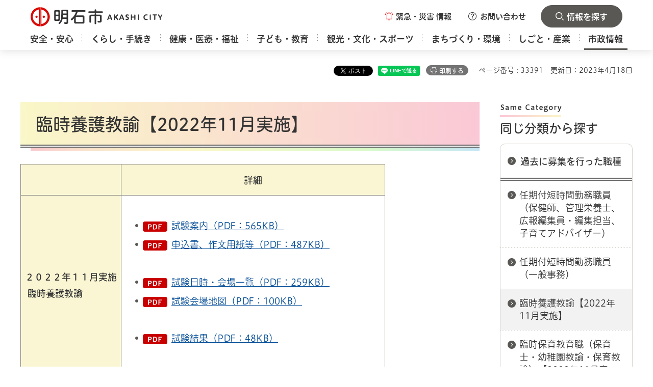

--- FILE ---
content_type: text/html
request_url: https://www.city.akashi.lg.jp/soumu/jinji_ka/shise/saiyo/saiyojoho/shokushuichiran/2022rinjiyougo.html
body_size: 7704
content:
<?xml version="1.0" encoding="utf-8"?>
<!DOCTYPE html PUBLIC "-//W3C//DTD XHTML 1.0 Transitional//EN" "http://www.w3.org/TR/xhtml1/DTD/xhtml1-transitional.dtd">
<html xmlns="http://www.w3.org/1999/xhtml" lang="ja" xml:lang="ja" xmlns:og="http://ogp.me/ns#" xmlns:fb="http://www.facebook.com/2008/fbml">
<head>
<meta http-equiv="Content-Type" content="text/html; charset=utf-8" />
<meta http-equiv="Content-Style-Type" content="text/css" />
<meta http-equiv="Content-Script-Type" content="text/javascript" />

<title>臨時養護教諭【2022年11月実施】／明石市</title>

<meta property="og:title" content="臨時養護教諭【2022年11月実施】" />
<meta property="og:type" content="article" />
<meta property="og:description" content="" />
<meta property="og:url" content="https://www.city.akashi.lg.jp/soumu/jinji_ka/shise/saiyo/saiyojoho/shokushuichiran/2022rinjiyougo.html" />
<meta property="og:image" content="https://www.city.akashi.lg.jp/shared/site_rn/images/sns/logo.jpg" />
<meta property="og:site_name" content="明石市" />
<meta property="og:locale" content="ja_JP" />
<meta name="page_id" content="33391" />
<meta name="author" content="明石市" />
<meta name="viewport" content="width=device-width, maximum-scale=3.0" />
<meta name="format-detection" content="telephone=no" />
<link href="/shared/site_rn/style/default.css" rel="stylesheet" type="text/css" media="all" />
<link href="/shared/site_rn/style/layout.css" rel="stylesheet" type="text/css" media="all" />
<link href="/shared/templates/free_rn/style/edit.css" rel="stylesheet" type="text/css" media="all" />
<link href="/shared/site_rn/style/smartphone.css" rel="stylesheet" type="text/css" class="mc_css" />
<link href="/shared/templates/free_rn/style/edit_sp.css" rel="stylesheet" type="text/css" class="mc_css" />
<link href="/shared/images/favicon/favicon.ico" rel="icon" />
<link href="/shared/images/favicon/apple-touch-icon-precomposed.png" rel="apple-touch-icon-precomposed" />
<script type="text/javascript" src="//typesquare.com/3/tsst/script/ja/typesquare.js?677b4ce90c1849feb35a7d13ac1e02d5&apply_to_hidden=true&auto_load_font=true" charset="utf-8"></script>
<script type="text/javascript" src="/shared/site_rn/js/jquery.js"></script>
<script type="text/javascript" src="/shared/site_rn/js/setting.js"></script>


<script type="text/javascript" src="/shared/js/ga.js"></script>
</head>
<body class="format_free no_javascript">
<div id="fb-root"></div>
<script async defer crossorigin="anonymous" src="https://connect.facebook.net/ja_JP/sdk.js#xfbml=1&version=v21.0"></script>
<script type="text/javascript" src="/shared/site_rn/js/init.js"></script>
<div id="tmp_wrapper">
<noscript>
<p>このサイトではJavaScriptを使用したコンテンツ・機能を提供しています。JavaScriptを有効にするとご利用いただけます。</p>
</noscript>
<p><a href="#tmp_honbun" class="skip">本文へスキップします。</a></p>

<div id="tmp_header_wrapper">
<div class="container">
<div class="header_inner">
<div id="tmp_header">
<div id="tmp_hlogo">
<p><a href="/index.html"><span>明石市</span></a></p>
</div>
<div id="tmp_hnavi_s">
<ul>
	<li id="tmp_hnavi_emergency"><a href="javascript:void(0)" class="emergency_btn"><span>緊急・災害<br />
	情報</span></a>
	<div id="tmp_sma_emergency">
	<div class="container">
	<div id="tmp_emergency">
	<div class="emergency_wrap">
	<div class="emergency_wrap2">
	<div class="emergency_head">
	<p class="emergency_ttl"><span>緊急・災害情報</span></p>
	<p class="close_btn"><a href="javascript:void(0);"><span>閉じる</span></a></p>
	</div>
	</div>
	</div>
	</div>
	</div>
	</div>
	</li>
	<li id="tmp_hnavi_inquiry"><a href="/shise/koho/homepage/otoiawase.html" class="inquiry_btn"><span>お問い合わせ</span></a></li>
	<li id="tmp_hnavi_rmenu"><a href="javascript:void(0)" class="menu_btn"><span>情報を探す</span></a>
	<div id="tmp_sma_rmenu">
	<div class="container">
	<div class="rmenu_wrapper">
	<div class="tab_header_wrap">
	<div class="box_heading">
	<p>便利ナビ</p>
	</div>
	</div>
	<ul class="header_means_list">
		<li class="setting_lang"><a href="/fl/index.html" lang="en" xml:lang="en"><span>Foreign Language</span></a></li>
		<li class="setting_fsize"><a href="/moji/index.html"><span>文字サイズ・色合い変更</span></a></li>
	</ul>
	<p class="close_btn"><a href="javascript:void(0);"><span>閉じる</span></a></p>
	</div>
	</div>
	</div>
	</li>
</ul>
</div>
</div>
<div id="tmp_gnavi">
<div id="tmp_gnavi_splide" class="gnavi">
<ul class="gnavi_list">
	<li class="glist1"><a href="/anshin/index.html"><span>安全・安心</span></a></li>
	<li class="glist2"><a href="/kurashi/index.html"><span>くらし・手続き</span></a></li>
	<li class="glist3"><a href="/kenko/index.html"><span>健康・医療・福祉</span></a></li>
	<li class="glist4"><a href="/kodomo-kyoiku/index.html"><span>子ども・教育</span></a></li>
	<li class="glist5"><a href="/kanko-bunka/index.html"><span>観光・文化・スポーツ</span></a></li>
	<li class="glist6"><a href="/machizukuri/index.html"><span>まちづくり・環境</span></a></li>
	<li class="glist7"><a href="/shigoto/index.html"><span>しごと・産業</span></a></li>
	<li class="glist8"><a href="/shise/index.html"><span>市政情報</span></a></li>
</ul>
</div>
</div>
</div>
</div>
</div>

<div id="tmp_wrap_main" class="column_rnavi">
<div id="tmp_wrap_custom_update">
<div class="container">
<div id="tmp_custom_update">

<div id="tmp_wrap_social">
<div id="tmp_social"><div class="social_media_btn twitter_btn">
<a href="https://twitter.com/share?ref_src=twsrc%5Etfw" data-show-count="false" data-url="https://www.city.akashi.lg.jp/soumu/jinji_ka/shise/saiyo/saiyojoho/shokushuichiran/2022rinjiyougo.html" data-text="臨時養護教諭【2022年11月実施】" data-lang="ja" class="twitter-share-button">ポスト</a><script async src="https://platform.twitter.com/widgets.js" charset="utf-8"></script>
</div><div class="social_media_btn facebook_btn">
<div data-href="https://www.city.akashi.lg.jp/soumu/jinji_ka/shise/saiyo/saiyojoho/shokushuichiran/2022rinjiyougo.html" data-layout="button" data-size="small" class="fb-share-button"><a target="_blank" href="https://www.facebook.com/sharer/sharer.php?u=https%3A%2F%2Fdevelopers.facebook.com%2Fdocs%2Fplugins%2F&amp;src=sdkpreparse" class="fb-xfbml-parse-ignore">シェアする</a></div>
</div><div class="social_media_btn line_btn">
<div data-lang="ja" data-type="share-a" data-env="REAL" data-url="https://www.city.akashi.lg.jp/soumu/jinji_ka/shise/saiyo/saiyojoho/shokushuichiran/2022rinjiyougo.html" data-color="default" data-size="small" data-count="false" data-ver="3" style="display: none;" class="line-it-button"></div>
<script src="https://www.line-website.com/social-plugins/js/thirdparty/loader.min.js" async="async" defer="defer"></script>
</div></div>
</div>
<p id="tmp_print">印刷する</p>


<p id="tmp_pageid">ページ番号 : 33391</p>
<p id="tmp_update">更新日：2023年4月18日</p>

</div>
</div>
</div>
<div id="tmp_main">
<div class="container">
<div class="wrap_col_main">
<div class="col_main">
<p id="tmp_honbun" class="skip">ここから本文です。</p>
<div id="tmp_contents">


<h1>臨時養護教諭【2022年11月実施】</h1>
<table border="0" summary="" class="datatable">
	<tbody>
		<tr>
			<th scope="col">
			<p>&nbsp;</p>
			</th>
			<th colspan="5" scope="col">
			<p>詳細</p>
			</th>
		</tr>
		<tr>
			<th scope="row">
			<p align="left"><strong>２０２２年１１月実施</strong></p>
			<p align="left">&nbsp;<strong>臨時養護教諭</strong></p>
			</th>
			<td>
			<p><span class="txt_red">　</span></p>
			<ul>
				<li><span class="txt_red"><a href="/documents/33391/2022rinjihoikushikenannai2.pdf" class="icon_pdf">試験案内（PDF：565KB）</a>　　　　　　　　　　</span></li>
				<li><span class="txt_red"><a href="/documents/33391/2022rinjihoikumoushikomisho.pdf" class="icon_pdf">申込書、作文用紙等（PDF：487KB）</a></span></li>
			</ul>
			<p>&nbsp;</p>
			<ul>
				<li><a href="/documents/33391/2022shikenkaijyouichiran.pdf" class="icon_pdf">試験日時・会場一覧（PDF：259KB）</a></li>
				<li><a href="/documents/33391/2022shikenkaijyouchizu.pdf" class="icon_pdf">試験会場地図（PDF：100KB）</a></li>
			</ul>
			<p>&nbsp;</p>
			<ul>
				<li><a href="/documents/33391/2022rinjiyougokekka.pdf" class="icon_pdf">試験結果（PDF：48KB）</a></li>
			</ul>
			<p>&nbsp;</p>
			</td>
		</tr>
	</tbody>
</table>
<h3>基本情報登録の入力について　【※全員の方が必ず期日までに入力してください！】</h3>
<p>　試験の申込みをされた方は、下記のいずれかの方法で、入力フォームにログインし、１１月１６日（水）までに、必ず基本情報を登録してください。</p>
<p><a href="https://www.e-hyogo.elg-front.jp/hyogo/uketsuke/form.do?id=1662527316960">「基本情報登録入力フォーム」はこちらから。（外部サイトへリンク）</a></p>
<h2>お問い合わせ</h2>
<p>明石市総務局職員室職員担当（TEL:078-918-5006）</p>



</div>

<div class="tabs_info_sec tab_area">
<div class="container">
<div class="tab_description">
<div class="tab_description_inner">
<p>対象のボタンを選択すると<br />
表示内容が切り替わります</p>
</div>
</div>
<div class="tab_menu">
<div class="tab_title">
<p><a href="javascript:void(0);" id="tmp_living" class="tab_switch"><span>くらし</span></a></p>
</div>
<div class="tab_cnt">
<div class="sec_convenient_wrap">
<div class="sec_heading">
<h2>情報を探す</h2>
</div>
<div class="sec_convenient">
<div class="box_heading">
<h3>便利ナビ</h3>
</div>
<div class="conven_cnt">
<ul class="conven_list_col2">
	<li class="convent_item">
	<div class="convent_item_inner">
	<div class="convent_item_img">
	<p><img alt="" height="90" src="/shared/site_rn/images/icon/conven_icon01.png" width="100" /></p>
	</div>
	<div class="convent_item_des">
	<p><a href="/tetsuduki/index.php">手続きナビ</a></p>
	</div>
	</div>
	</li>
	<li class="convent_item">
	<div class="convent_item_inner">
	<div class="convent_item_img">
	<p><img alt="" height="90" src="/shared/site_rn/images/icon/conven_icon02.png" width="100" /></p>
	</div>
	<div class="convent_item_des">
	<p><a href="https://logoform.jp/procedure/eHmi/1065">あかしオンライン手続ポータル</a></p>
	</div>
	</div>
	</li>
</ul>
<ul class="conven_list_col5">
	<li class="convent_item">
	<div class="convent_item_inner">
	<div class="convent_item_img">
	<p><img alt="" height="90" src="/shared/site_rn/images/icon/conven_icon03.png" width="100" /></p>
	</div>
	<div class="convent_item_des">
	<p><a href="/kurashi/jumin/index.html">戸籍・住民票</a></p>
	</div>
	</div>
	</li>
	<li class="convent_item">
	<div class="convent_item_inner">
	<div class="convent_item_img">
	<p><img alt="" height="90" src="/shared/site_rn/images/icon/conven_icon04.png" width="100" /></p>
	</div>
	<div class="convent_item_des">
	<p><a href="/kurashi/gomi/index.html">ごみ・リサイクル</a></p>
	</div>
	</div>
	</li>
	<li class="convent_item">
	<div class="convent_item_inner">
	<div class="convent_item_img">
	<p><img alt="" height="90" src="/shared/site_rn/images/icon/conven_icon05.png" width="100" /></p>
	</div>
	<div class="convent_item_des">
	<p><a href="/kenko/kenko/index.html">健康・医療</a></p>
	</div>
	</div>
	</li>
	<li class="convent_item">
	<div class="convent_item_inner">
	<div class="convent_item_img">
	<p><img alt="" height="90" src="/shared/site_rn/images/icon/conven_icon06.png" width="100" /></p>
	</div>
	<div class="convent_item_des">
	<p><a href="/benri/hoken.html">保険・年金</a></p>
	</div>
	</div>
	</li>
	<li class="convent_item">
	<div class="convent_item_inner">
	<div class="convent_item_img">
	<p><img alt="" height="90" src="/shared/site_rn/images/icon/conven_icon07.png" width="100" /></p>
	</div>
	<div class="convent_item_des">
	<p><a href="/zaimu/zeisei_ka/kurashi/zeikin.html">税金</a></p>
	</div>
	</div>
	</li>
	<li class="convent_item">
	<div class="convent_item_inner">
	<div class="convent_item_img">
	<p><img alt="" height="90" src="/shared/site_rn/images/icon/conven_icon08.png" width="100" /></p>
	</div>
	<div class="convent_item_des">
	<p><a href="/soumu/anzen/bousaibouhan.html">防災・防犯</a></p>
	</div>
	</div>
	</li>
	<li class="convent_item">
	<div class="convent_item_inner">
	<div class="convent_item_img">
	<p><img alt="" height="90" src="/shared/site_rn/images/icon/conven_icon09.png" width="100" /></p>
	</div>
	<div class="convent_item_des">
	<p><a href="/machizukuri/kotsu/kokyo/taco-bus/index.html">Taco（たこ）バス</a></p>
	</div>
	</div>
	</li>
	<li class="convent_item">
	<div class="convent_item_inner">
	<div class="convent_item_img">
	<p><img alt="" height="90" src="/shared/site_rn/images/icon/conven_icon10.png" width="100" /></p>
	</div>
	<div class="convent_item_des">
	<p><a href="/shisetsu/index.html">施設案内</a></p>
	</div>
	</div>
	</li>
	<li class="convent_item">
	<div class="convent_item_inner">
	<div class="convent_item_img">
	<p><img alt="" height="90" src="/shared/site_rn/images/icon/conven_icon11.png" width="100" /></p>
	</div>
	<div class="convent_item_des">
	<p><a href="/konnatoki/okuyami.html">おくやみ</a></p>
	</div>
	</div>
	</li>
	<li class="convent_item">
	<div class="convent_item_inner">
	<div class="convent_item_img">
	<p><img alt="" height="90" src="/shared/site_rn/images/icon/conven_icon12.png" width="100" /></p>
	</div>
	<div class="convent_item_des">
	<p><a href="/shise/nyusatsu/index.html">入札情報</a></p>
	</div>
	</div>
	</li>
</ul>
</div>
</div>
</div>
</div>
<div class="tab_title">
<p><a href="javascript:void(0);" id="tmp_children" class="tab_switch"><span>子ども・子育て</span></a></p>
</div>
<div class="tab_cnt">
<div class="sec_convenient_wrap convenient_children">
<div class="sec_heading">
<h2>情報を探す</h2>
</div>
<div class="sec_convenient">
<div class="box_heading">
<h3>便利ナビ</h3>
</div>
<div class="conven_cnt">
<ul class="conven_list_col2">
	<li class="convent_item">
	<div class="convent_item_inner">
	<div class="convent_item_img">
	<p><img alt="" height="90" src="/shared/site_rn/images/icon/conven_icon01.png" width="100" /></p>
	</div>
	<div class="convent_item_des">
	<p><a href="/tetsuduki/index.php">手続きナビ</a></p>
	</div>
	</div>
	</li>
	<li class="convent_item">
	<div class="convent_item_inner">
	<div class="convent_item_img">
	<p><img alt="" height="90" src="/shared/site_rn/images/icon/conven_icon02.png" width="100" /></p>
	</div>
	<div class="convent_item_des">
	<p><a href="https://logoform.jp/procedure/eHmi/1065">あかしオンライン手続ポータル</a></p>
	</div>
	</div>
	</li>
</ul>
<ul class="conven_list_col5">
	<li class="convent_item">
	<div class="convent_item_inner">
	<div class="convent_item_img">
	<p><img alt="" height="90" src="/shared/site_rn/images/icon/conven_icon03_children.png" width="100" /></p>
	</div>
	<div class="convent_item_des">
	<p><a href="/shimin_kenkou/kenkou_ka/kenko/kenko/bosi_houkatu.html">妊娠・出産</a></p>
	</div>
	</div>
	</li>
	<li class="convent_item">
	<div class="convent_item_inner">
	<div class="convent_item_img">
	<p><img alt="" height="90" src="/shared/site_rn/images/icon/conven_icon04_children.png" width="100" /></p>
	</div>
	<div class="convent_item_des">
	<p><a href="/shimin_kenkou/kodomo-k/boshi_mein.html">生まれたら</a></p>
	</div>
	</div>
	</li>
	<li class="convent_item">
	<div class="convent_item_inner">
	<div class="convent_item_img">
	<p><img alt="" height="90" src="/shared/site_rn/images/icon/conven_icon05_children.png" width="100" /></p>
	</div>
	<div class="convent_item_des">
	<p><a href="/shimin_kenkou/kenkou_ka/kenko/kenko/yobosesshu/index.html">子どもの健康</a></p>
	</div>
	</div>
	</li>
	<li class="convent_item">
	<div class="convent_item_inner">
	<div class="convent_item_img">
	<p><img alt="" height="90" src="/shared/site_rn/images/icon/conven_icon06_children.png" width="100" /></p>
	</div>
	<div class="convent_item_des">
	<p><a href="/kodomo/ikusei_shitsu/hoiku/hoikushoannai.html">保育施設</a></p>
	</div>
	</div>
	</li>
	<li class="convent_item">
	<div class="convent_item_inner">
	<div class="convent_item_img">
	<p><img alt="" height="90" src="/shared/site_rn/images/icon/conven_icon07_children.png" width="100" /></p>
	</div>
	<div class="convent_item_des">
	<p><a href="/kodomo/ikusei_shitsu/hoiku/itijiazukari.html">子どもの預かり</a></p>
	</div>
	</div>
	</li>
	<li class="convent_item">
	<div class="convent_item_inner">
	<div class="convent_item_img">
	<p><img alt="" height="90" src="/shared/site_rn/images/icon/conven_icon08_children.png" width="100" /></p>
	</div>
	<div class="convent_item_des">
	<p><a href="/kodomo-kyoiku/kosodate/center/index.html">出かける</a></p>
	</div>
	</div>
	</li>
	<li class="convent_item">
	<div class="convent_item_inner">
	<div class="convent_item_img">
	<p><img alt="" height="90" src="/shared/site_rn/images/icon/conven_icon09_children.png" width="100" /></p>
	</div>
	<div class="convent_item_des">
	<p><a href="/kodomo/jidou_fu_ka/kodomo-kyoiku/kosodate/hitorioya/hitorioya.html">ひとり親家庭</a></p>
	</div>
	</div>
	</li>
	<li class="convent_item">
	<div class="convent_item_inner">
	<div class="convent_item_img">
	<p><img alt="" height="90" src="/shared/site_rn/images/icon/conven_icon10_children.png" width="100" /></p>
	</div>
	<div class="convent_item_des">
	<p><a href="/fukushi/h_shien_ka/hattatsusienka_top.html">障害のある子ども</a></p>
	</div>
	</div>
	</li>
	<li class="convent_item">
	<div class="convent_item_inner">
	<div class="convent_item_img">
	<p><img alt="" height="90" src="/shared/site_rn/images/icon/conven_icon11_children.png" width="100" /></p>
	</div>
	<div class="convent_item_des">
	<p><a href="/kodomo/kosodate_ka/kodomo-kyoiku/kosodate/satoya.html">里親</a></p>
	</div>
	</div>
	</li>
	<li class="convent_item">
	<div class="convent_item_inner">
	<div class="convent_item_img">
	<p><img alt="" height="90" src="/shared/site_rn/images/icon/conven_icon12_children.png" width="100" /></p>
	</div>
	<div class="convent_item_des">
	<p><a href="/seisaku/kouhou_ka/kurashi/sodan/madoguchi/kosodate.html">相談窓口</a></p>
	</div>
	</div>
	</li>
</ul>
</div>
</div>
</div>
</div>
<div class="tab_title">
<p><a href="javascript:void(0);" id="tmp_elderly" class="tab_switch"><span>高齢者・福祉</span></a></p>
</div>
<div class="tab_cnt">
<div class="sec_convenient_wrap convenient_elderly">
<div class="sec_heading">
<h2>情報を探す</h2>
</div>
<div class="sec_convenient">
<div class="box_heading">
<h3>便利ナビ</h3>
</div>
<div class="conven_cnt">
<ul class="conven_list_col2">
	<li class="convent_item">
	<div class="convent_item_inner">
	<div class="convent_item_img">
	<p><img alt="" height="90" src="/shared/site_rn/images/icon/conven_icon01.png" width="100" /></p>
	</div>
	<div class="convent_item_des">
	<p><a href="/tetsuduki/index.php">手続きナビ</a></p>
	</div>
	</div>
	</li>
	<li class="convent_item">
	<div class="convent_item_inner">
	<div class="convent_item_img">
	<p><img alt="" height="90" src="/shared/site_rn/images/icon/conven_icon02.png" width="100" /></p>
	</div>
	<div class="convent_item_des">
	<p><a href="https://logoform.jp/procedure/eHmi/1065">あかしオンライン手続ポータル</a></p>
	</div>
	</div>
	</li>
</ul>
<ul class="conven_list_col5">
	<li class="convent_item">
	<div class="convent_item_inner">
	<div class="convent_item_img">
	<p><img alt="" height="90" src="/shared/site_rn/images/icon/conven_icon03_elderly.png" width="100" /></p>
	</div>
	<div class="convent_item_des">
	<p><a href="/fukushi/k_kaigo_shitsu/kenko/koresha/ikigai.html">生きがいづくり</a></p>
	</div>
	</div>
	</li>
	<li class="convent_item">
	<div class="convent_item_inner">
	<div class="convent_item_img">
	<p><img alt="" height="90" src="/shared/site_rn/images/icon/conven_icon04_elderly.png" width="100" /></p>
	</div>
	<div class="convent_item_des">
	<p><a href="/fukushi/k_kaigo_shitsu/minnnanokyuushoku.html">みんなの給食</a></p>
	</div>
	</div>
	</li>
	<li class="convent_item">
	<div class="convent_item_inner">
	<div class="convent_item_img">
	<p><img alt="" height="90" src="/shared/site_rn/images/icon/conven_icon05_elderly.png" width="100" /></p>
	</div>
	<div class="convent_item_des">
	<p><a href="/fukushi/k_kaigo_shitsu/kenko/koresha/jose/josesedo.html">一般助成制度</a></p>
	</div>
	</div>
	</li>
	<li class="convent_item">
	<div class="convent_item_inner">
	<div class="convent_item_img">
	<p><img alt="" height="90" src="/shared/site_rn/images/icon/conven_icon06_elderly.png" width="100" /></p>
	</div>
	<div class="convent_item_des">
	<p><a href="/benri/hoken.html">保険・年金</a></p>
	</div>
	</div>
	</li>
	<li class="convent_item">
	<div class="convent_item_inner">
	<div class="convent_item_img">
	<p><img alt="" height="90" src="/shared/site_rn/images/icon/conven_icon07_elderly.png" width="100" /></p>
	</div>
	<div class="convent_item_des">
	<p><a href="/fukushi/k_kaigo_shitsu/kaigohoken/top2022.html">介護保険</a></p>
	</div>
	</div>
	</li>
	<li class="convent_item">
	<div class="convent_item_inner">
	<div class="convent_item_img">
	<p><img alt="" height="90" src="/shared/site_rn/images/icon/conven_icon08_elderly.png" width="100" /></p>
	</div>
	<div class="convent_item_des">
	<p><a href="/kenko/kenkohoken/index.html">国民健康保険</a></p>
	</div>
	</div>
	</li>
	<li class="convent_item">
	<div class="convent_item_inner">
	<div class="convent_item_img">
	<p><img alt="" height="90" src="/shared/site_rn/images/icon/conven_icon09_elderly.png" width="100" /></p>
	</div>
	<div class="convent_item_des">
	<p><a href="/shimin_kenkou/chouju_ka/kenko/kenko/jose.html">福祉医療費助成制度</a></p>
	</div>
	</div>
	</li>
	<li class="convent_item">
	<div class="convent_item_inner">
	<div class="convent_item_img">
	<p><img alt="" height="90" src="/shared/site_rn/images/icon/conven_icon10_elderly.png" width="100" /></p>
	</div>
	<div class="convent_item_des">
	<p><a href="/fukushi/shougai_fu_ka/kenko/shogaisha/jose/shogai.html">障害者助成制度</a></p>
	</div>
	</div>
	</li>
	<li class="convent_item">
	<div class="convent_item_inner">
	<div class="convent_item_img">
	<p><img alt="" height="90" src="/shared/site_rn/images/icon/conven_icon11_elderly.png" width="100" /></p>
	</div>
	<div class="convent_item_des">
	<p><a href="/shisetsu/iryo/fukushi/index.html">保健・福祉施設</a></p>
	</div>
	</div>
	</li>
	<li class="convent_item">
	<div class="convent_item_inner">
	<div class="convent_item_img">
	<p><img alt="" height="90" src="/shared/site_rn/images/icon/conven_icon12_elderly.png" width="100" /></p>
	</div>
	<div class="convent_item_des">
	<p><a href="/fukushi/k_kaigo_shitsu/kenko/koresha/ninntisyo.html">認知症の方への支援</a></p>
	</div>
	</div>
	</li>
</ul>
</div>
</div>
</div>
</div>
</div>
</div>
</div>
<div class="search_menu_sec sec_search">
<div class="container">
<div class="search_wrap">
<div class="search_inner">
<div id="tmp_keyword">
<div class="box_heading">
<h3>キーワードから探す</h3>
</div>
<form action="/search/result.html" id="tmp_gsearch" name="tmp_gsearch">
<p class="sch_ttl"><label for="tmp_query">キーワードから探す</label></p>
<div class="wrap_sch_box">
<p class="sch_box"><input id="tmp_query" name="q" size="31" title="キーワードから探す" type="text" /></p>
<p class="sch_btn"><input id="tmp_func_sch_btn" name="sa" type="submit" value="検索" /></p>
<p id="tmp_search_hidden"><input name="cx" type="hidden" value="000525145899333148205:cqtop_nluwo" /> <input name="ie" type="hidden" value="UTF-8" /> <input name="cof" type="hidden" value="FORID:9" /></p>
</div>
<div class="sch_link">
<p><a href="/kensakuhouhou.html">検索方法</a></p>
</div>
</form>
</div>
</div>
<div class="search_inner">
<div id="tmp_search_page_id">
<div class="box_heading">
<h3>ページ番号から探す</h3>
</div>
<div class="sch_cnt_wrap">
<p class="sch_ttl"><label for="id_search_txt">ページ番号を入力してください</label></p>
<div class="wrap_sch_box">
<p class="sch_box"><input id="id_search_txt" name="q" placeholder="ページ番号" size="31" title="ページ番号を入力してください" type="text" value="" /></p>
<p class="sch_btn"><input id="id_search_btn" type="submit" value="検索" class="id_search_btn" /></p>
</div>
</div>
<div class="sch_link">
<p><a href="/idkensaku.html">ページ番号検索とは</a></p>
</div>
</div>
</div>
</div>
<div class="sec_keyword">
<div class="box_heading">
<h3>よく検索されるキーワード</h3>
</div>
</div>
</div>
</div>


<div id="tmp_inquiry">
<div id="tmp_inquiry_ttl">
<h2>お問い合わせ</h2>
</div>
<div id="tmp_inquiry_cnt">
<form method="post" action="https://www.city.akashi.lg.jp/cgi-bin/simple_faq/form.cgi">
<div class="inquiry_parts">
<p>
明石市総務局職員室職員担当
</p>
<p>兵庫県明石市中崎1丁目5-1</p>
<p>電話番号：078-918-5006</p>
<p class="inquiry_btn">
<input type="submit" value="お問い合わせフォーム" />
</p>
</div>
<p>
<input type="hidden" name="code" value="010030050" />
<input type="hidden" name="dept" value="8757:8674:9089:8757:8674:5271:8176:8674:9587:10002:3777:8010:8840:8010:9504:8591:8674:3777:8923:8508:3777:8757:9255" />
<input type="hidden" name="page" value="/soumu/jinji_ka/shise/saiyo/saiyojoho/shokushuichiran/2022rinjiyougo.html" />
<input type="hidden" name="ENQ_RETURN_MAIL_SEND_FLG" value="0" />
<input type="hidden" name="publish_ssl_flg" value="1" />
</p>
</form>
</div>
</div>
</div>
</div>
<div class="wrap_col_rgt_navi">
<div class="col_rgt_navi">

<div id="tmp_rnavi">
<div id="tmp_rnavi_ctg" class="rnavi_blog">
<div class="rnavi_blog_title">
<h2>同じ分類から探す</h2>
</div>
<div class="rnavi_blog_cnt">
<div class="rnavi_blog_links">
<div class="blog_links_title">
<p><a href="/soumu/jinji_ka/shise/saiyo/saiyojoho/shokushuichiran/h27nendojissisaiyousiken.html">過去に募集を行った職種</a></p>
</div>
<div class="blog_links_cnt">
<ul class="blog_links_list">
<li><a href="/soumu/jinji_ka/shise/saiyo/saiyojoho/shokushuichiran/2022ninjkitukisenmon.html">任期付短時間勤務職員（保健師、管理栄養士、広報編集員・編集担当、子育てアドバイザー）</a></li>
<li><a href="/soumu/jinji_ka/shise/saiyo/saiyojoho/shokushuichiran/2022ninkitukijimu.html">任期付短時間勤務職員（一般事務）</a></li>
<li><a href="/soumu/jinji_ka/shise/saiyo/saiyojoho/shokushuichiran/2022rinjiyougo.html">臨時養護教諭【2022年11月実施】</a></li>
<li><a href="/soumu/jinji_ka/shise/saiyo/saiyojoho/shokushuichiran/2022rinjihoikukyouikushoku.html">臨時保育教育職（保育士・幼稚園教諭・保育教諭）【2022年11月実施】</a></li>
<li><a href="/soumu/jinji_ka/shise/saiyo/saiyojoho/shokushuichiran/2022ninkitsukihokenshinendotochuu.html">【年度途中採用】任期付短時間勤務職員（保健師、子育てアドバイザー）</a></li>
<li><a href="/soumu/jinji_ka/shise/saiyo/saiyojoho/shokushuichiran/2022rinjishokuinkeibiin.html">【年度途中採用】臨時職員（嘱託警備員）</a></li>
<li><a href="/soumu/jinji_ka/shise/saiyo/saiyojoho/shokushuichiran/2022ninkitsukihokenshizuijiboshu.html">任期付短時間勤務職員（保健師）【随時募集】</a></li>
<li><a href="/soumu/jinji_ka/shise/saiyo/saiyojoho/shokushuichiran/2022ninkitsukishiryoseiriin.html">【年度途中採用】任期付短時間勤務職員（文化財資料整理員）</a></li>
<li><a href="/soumu/jinji_ka/shise/saiyo/saiyojoho/shokushuichiran/2022ninkituki_kosodateadobaizahoka.html">任期付短時間勤務職員・常勤嘱託（子育てアドバイザー・文化財資料整理員・文化財調査指導員）</a></li>
<li><a href="/soumu/jinji_ka/shise/saiyo/saiyojoho/shokushuichiran/2022ninkituki_dobokuhoka.html">任期付短時間勤務職員（土木職・建築職・化学職・運動指導員・介護調査員・交通指導員）</a></li>
<li><a href="/soumu/jinji_ka/shise/saiyo/saiyojoho/shokushuichiran/2022ninkituki_hokenshihoka.html">任期付短時間勤務職員（保健師・歯科衛生士・手話通訳）</a></li>
<li><a href="/soumu/jinji_ka/shise/saiyo/saiyojoho/shokushuichiran/2022ninkituki_noufushidouinhoka.html">任期付短時間勤務職員（納付指導員）</a></li>
<li><a href="/soumu/jinji_ka/shise/saiyo/saiyojoho/shokushuichiran/2022rinjihoikushi_zuijiboshu.html">【採用情報】臨時保育教育職（臨時保育士・臨時保育教諭）（随時実施）</a></li>
<li><a href="/soumu/jinji_ka/shise/saiyo/saiyojoho/shokushuichiran/2022rinjishokuin_jidoushidoutantou.html">臨時職員（児童指導担当）</a></li>
<li><a href="/soumu/jinji_ka/shise/saiyo/saiyojoho/shokushuichiran/2022rinjishokuin_denwakoukanshuhoka.html">臨時職員（臨時電話交換手・臨時警備員・嘱託警備員）</a></li>
<li><a href="/soumu/jinji_ka/shise/saiyo/saiyojoho/shokushuichiran/2022rinjishokuin_fukushishoku.html">臨時職員・任期付短時間勤務職員（福祉職）</a></li>
<li><a href="/soumu/jinji_ka/shise/saiyo/saiyojoho/shokushuichiran/2022jyoukin_shuuroushieninnado.html">常勤嘱託（就労支援員・年金相談員）</a></li>
<li><a href="/soumu/jinji_ka/shise/saiyo/saiyojoho/shokushuichiran/2022nenndotochuusaiyou.html">【採用情報】臨時保育教育職・臨時養護教諭（2022年5月31日まで随時実施）</a></li>
<li><a href="/soumu/jinji_ka/shise/saiyo/saiyojoho/shokushuichiran/2021rinjiyoumuintuika.html">【採用情報】臨時用務員（2022年3月31日まで随時実施）</a></li>
<li><a href="/soumu/jinji_ka/shise/saiyo/saiyojoho/shokushuichiran/2023ninkituki_hokenshihoka.html">任期付短時間勤務職員（保健師、総合案内窓口・保育ルーム担当、建築職）</a></li>
<li><a href="/soumu/jinji_ka/shise/saiyo/saiyojoho/shokushuichiran/2023ninkituki_undouhoka.html">任期付短時間勤務職員（運動指導員、介護調査員）</a></li>
<li><a href="/soumu/jinji_ka/shise/saiyo/saiyojoho/shokushuichiran/2023ninkituki_jimu.html">任期付短時間勤務職員（一般事務）</a></li>
<li><a href="/soumu/jinji_ka/shise/saiyo/saiyojoho/shokushuichiran/2023rinjihoiku.html">保育教育職・養護教諭・言語聴覚士【2023年12月実施】</a></li>
<li><a href="/kodomo/ikusei_shitsu/saiyo/2024youmuin.html">臨時用務員（幼稚園・保育所）採用試験案内</a></li>
<li><a href="/kodomo/ikusei_shitsu/saiyo/2023rinjichouriin.html">臨時調理員（保育所）採用試験案内</a></li>
<li><a href="/soumu/jinji_ka/shise/saiyo/saiyojoho/shokushuichiran/202404ninkituki_hokenshinado.html">任期付短時間勤務職員（保健師、看護師、歯科衛生士、栄養士、手話通訳）</a></li>
<li><a href="/soumu/jinji_ka/shise/saiyo/saiyojoho/shokushuichiran/202404jyouki_jidounado.html">常勤嘱託・任期付短時間勤務職員（児童指導担当）</a></li>
<li><a href="/soumu/jinji_ka/shise/saiyo/saiyojoho/shokushuichiran/202404ninkituki_kosodatenado.html">任期付短時間勤務職員（子育てアドバイザー、消費生活相談員、母子・父子自立支援員）</a></li>
<li><a href="/soumu/jinji_ka/shise/saiyo/saiyojoho/shokushuichiran/202404ninkituki_dobokunado.html">任期付短時間勤務職員（土木職、建築職、運動指導員、介護調査員、就労支援員）</a></li>
<li><a href="/soumu/jinji_ka/shise/saiyo/saiyojoho/shokushuichiran/202404ninkituki_noufunado.html">任期付短時間勤務職員（納付指導員、作業員）</a></li>
<li><a href="/soumu/jinji_ka/shise/saiyo/saiyojoho/shokushuichiran/202404ninkituki_bunkazai.html">任期付短時間勤務職員・常勤嘱託（文化財資料整理・調査指導員）</a></li>
<li><a href="/soumu/jinji_ka/shise/saiyo/saiyojoho/shokushuichiran/202404jyoukin_fukushishoku.html">常勤嘱託・任期付短時間勤務職員（福祉職）</a></li>
<li><a href="/soumu/jinji_ka/shise/saiyo/saiyojoho/shokushuichiran/202404ninkituki_jimu.html">任期付短時間勤務職員（一般事務）追加募集</a></li>
<li><a href="/soumu/jinji_ka/shise/saiyo/saiyojoho/shokushuichiran/202404rinji_keibiin.html">臨時職員（臨時警備員、嘱託警備員）</a></li>
<li><a href="/soumu/jinji_ka/shise/saiyo/saiyojoho/shokushuichiran/2023shougaishasaiyou.html">［障害者対象］事務職・技能労務職【2023年10月募集】</a></li>
<li><a href="/kodomo/ikusei_shitsu/saiyo/2023youchien_pa-tokaijyoin.html">パート介助員（幼稚園）採用試験案内</a></li>
<li><a href="/soumu/jinji_ka/shise/saiyo/saiyojoho/shokushuichiran/202410ninkituki_jimu.html">任期付短時間勤務職員（一般事務）</a></li>
<li><a href="/soumu/jinji_ka/shise/saiyo/saiyojoho/shokushuichiran/202410ninkituki_dobokunado.html">任期付短時間勤務職員（土木職、建築職、運動指導員、介護調査員）</a></li>
<li><a href="/soumu/jinji_ka/shise/saiyo/saiyojoho/shokushuichiran/202410ninkituki_kosodatenado.html">任期付短時間勤務職員（子育てアドバイザー、学芸員）</a></li>
<li><a href="/soumu/jinji_ka/shise/saiyo/saiyojoho/shokushuichiran/202504ninkituki_hokenshinado.html">任期付短時間勤務職員（保健師及び助産師、栄養士、母子・父子自立支援員、就労支援員兼母子・父子プログラム策定員、消費生活相談員）</a></li>
<li><a href="/soumu/jinji_ka/shise/saiyo/saiyojoho/shokushuichiran/202504ninkituki_dobokunado.html">任期付短時間勤務職員（土木職、運動指導員、介護調査員、国民年金担当、子育てアドバイザー）</a></li>
<li><a href="/soumu/jinji_ka/shise/saiyo/saiyojoho/shokushuichiran/202504ninkituki_noufunado.html">任期付短時間勤務職員（納付指導員、作業員）</a></li>
<li><a href="/soumu/jinji_ka/shise/saiyo/saiyojoho/shokushuichiran/202504ninkituki_jimu.html">任期付短時間勤務職員（一般事務）追加募集</a></li>
<li><a href="/soumu/jinji_ka/shise/saiyo/saiyojoho/shokushuichiran/202504ninkituki_shyakyou.html">任期付短時間勤務職員（社会教育コーディネーター）</a></li>
<li><a href="/soumu/jinji_ka/shise/saiyo/saiyojoho/shokushuichiran/202504jyoukin_bunkazai.html">常勤嘱託（文化財調査指導員）</a></li>
<li><a href="/soumu/jinji_ka/shise/saiyo/saiyojoho/shokushuichiran/202504jyoukin_fukushishoku.html">常勤嘱託・任期付短時間勤務職員（福祉職）</a></li>
<li><a href="/soumu/jinji_ka/shise/saiyo/saiyojoho/shokushuichiran/202504jyouki_jidounado.html">常勤嘱託（児童指導担当）</a></li>
<li><a href="/soumu/jinji_ka/shise/saiyo/saiyojoho/shokushuichiran/202504rinji_denwa.html">臨時職員（電話交換手、臨時警備員、嘱託警備員）</a></li>
<li><a href="/soumu/jinji_ka/shise/saiyo/saiyojoho/shokushuichiran/202410jyoukin_bunkazaityousa.html">常勤嘱託（文化財調査指導員）</a></li>
<li><a href="/soumu/jinji_ka/shise/saiyo/saiyojoho/shokushuichiran/202410jyoukin_jidoushidou.html">常勤嘱託（児童指導担当）</a></li>
<li><a href="/soumu/jinji_ka/shise/saiyo/shikenkekka/2022shougaishataishou_kekka.html">【合格者発表】事務職・技能労務職［障害者対象］（2022年12月実施）</a></li>
</ul>
</div>
</div>
</div>
</div>
</div>

</div>
</div>
</div>
</div>
</div>
<div id="tmp_pankuzu">
<div class="container">
<p><a href="/index.html">ホーム</a> &gt; <a href="/shise/index.html">市政情報</a> &gt; <a href="/soumu/jinji_ka/shise/saiyo/saiyojoho/index.html">採用情報</a> &gt; <a href="/soumu/jinji_ka/shise/saiyo/saiyojoho/shokushuichiran/h27nendojissisaiyousiken.html">過去に募集を行った職種</a> &gt; 臨時養護教諭【2022年11月実施】</p>
</div>
</div>

<div id="tmp_footer">
<div class="footer_fnavi">
<div class="container">
<ul class="fnavi">
	<li><a href="/seisaku/kouhou_ka/shise/koho/homepage/chosakuken.html">このサイトについて</a></li>
	<li><a href="/seisaku/kouhou_ka/shise/koho/homepage/akuse.html">ウェブアクセシビリティについて</a></li>
	<li><a href="/seisaku/kouhou_ka/shise/koho/homepage/privacy.html">プライバシーについて</a></li>
	<li><a href="/seisaku/kouhou_ka/shise/kanrenlink/index.html">リンク集</a></li>
	<li><a href="/shise/koho/homepage/sitemap.html">サイトマップ</a></li>
</ul>
</div>
</div>
<div class="footer_inner">
<div class="container">
<div class="footer_info">
<div class="footer_inner_rgt">
<div class="footer_rgt_wrap">
<div class="footer_statistic">
<table class="statistic_table">
	<tbody>
		<tr>
			<td class="statistic_label">人口</td>
			<td class="statistic_line">&nbsp;</td>
			<td class="statistic_val">人</td>
		</tr>
		<tr>
			<td class="statistic_label">男性</td>
			<td class="statistic_line">&nbsp;</td>
			<td class="statistic_val">人</td>
		</tr>
		<tr>
			<td class="statistic_label">女性</td>
			<td class="statistic_line">&nbsp;</td>
			<td class="statistic_val">人</td>
		</tr>
		<tr>
			<td class="statistic_label">世帯数</td>
			<td class="statistic_line">&nbsp;</td>
			<td class="statistic_val">世帯</td>
		</tr>
	</tbody>
</table>
</div>
</div>
</div>
<div class="footer_inner_lft">
<div class="footer_logo">
<p class="logo">明石市役所</p>
<p class="corporate_num">法人番号：9000020282031</p>
</div>
<div class="footer_cnt">
<address>
<p>〒673-8686 兵庫県明石市中崎 1丁目5-1</p>
<p>電話番号：078-912-1111（大代表）</p>
</address>
<div class="footer_btn">
<ul>
	<li><a href="/seisaku/kouhou_ka/shisetsu/siyakusyo.html" class="access_city"><span>市役所へのアクセス</span></a></li>
	<li><a href="/seisaku/kouhou_ka/shise/chosha/annaizu/index.html" class="access_map"><span>市役所案内図</span></a></li>
	<li><a href="/seisaku/kouhou_ka/shise/soshiki/annai/index.html" class="access_class"><span>各課室別案内</span></a></li>
</ul>
</div>
</div>
<p lang="en" xml:lang="en" class="copyright">Copyright &copy; Akashi city. All rights reserved.</p>
</div>
</div>
</div>
</div>
<div class="pnavi">
<p class="ptop"><a href="#tmp_header">先頭へ戻る</a></p>
</div>
</div>
<p class="link_hidden"><a href="/kanri/kanri.html" class="kanri_link">Kanri</a></p>

</div>
<script type="text/javascript" src="/shared/site_rn/js/function.js"></script>
<script type="text/javascript" src="/shared/site_rn/js/splide_min.js"></script>
<script type="text/javascript" src="/shared/site_rn/js/main.js"></script>
<script type="text/javascript" src="/shared/system/js/path_info/path_info.js"></script>
<script type="text/javascript" src="/_Incapsula_Resource?SWJIYLWA=719d34d31c8e3a6e6fffd425f7e032f3&ns=1&cb=1447821809" async></script></body>
</html>


--- FILE ---
content_type: text/html
request_url: https://www.city.akashi.lg.jp/kanri/kanri.html
body_size: 2877
content:
<?xml version="1.0" encoding="utf-8"?>
<!DOCTYPE html PUBLIC "-//W3C//DTD XHTML 1.0 Transitional//EN" "http://www.w3.org/TR/xhtml1/DTD/xhtml1-transitional.dtd">
<html xmlns="http://www.w3.org/1999/xhtml" lang="ja" xml:lang="ja" xmlns:og="http://ogp.me/ns#" xmlns:fb="http://www.facebook.com/2008/fbml">
<head>
<meta http-equiv="Content-Type" content="text/html; charset=utf-8" />
<meta http-equiv="Content-Style-Type" content="text/css" />
<meta http-equiv="Content-Script-Type" content="text/javascript" />

<title>共通管理／明石市</title>

<meta property="og:title" content="共通管理" />
<meta property="og:type" content="article" />
<meta property="og:description" content="" />
<meta property="og:url" content="https://www.city.akashi.lg.jp/kanri/kanri.html" />
<meta property="og:image" content="https://www.city.akashi.lg.jp/shared/site_rn/images/sns/logo.jpg" />
<meta property="og:site_name" content="明石市" />
<meta property="og:locale" content="ja_JP" />
<meta name="page_id" content="36959" />
<meta name="author" content="明石市" />
<meta name="viewport" content="width=device-width, maximum-scale=3.0" />
<meta name="format-detection" content="telephone=no" />
<link href="/shared/site_rn/style/default.css" rel="stylesheet" type="text/css" media="all" />
<link href="/shared/site_rn/style/layout.css" rel="stylesheet" type="text/css" media="all" />
<link href="/shared/templates/free_rn/style/edit.css" rel="stylesheet" type="text/css" media="all" />
<link href="/shared/site_rn/style/smartphone.css" rel="stylesheet" type="text/css" class="mc_css" />
<link href="/shared/templates/free_rn/style/edit_sp.css" rel="stylesheet" type="text/css" class="mc_css" />
<link href="/shared/images/favicon/favicon.ico" rel="icon" />
<link href="/shared/images/favicon/apple-touch-icon-precomposed.png" rel="apple-touch-icon-precomposed" />
<script type="text/javascript" src="//typesquare.com/3/tsst/script/ja/typesquare.js?677b4ce90c1849feb35a7d13ac1e02d5&apply_to_hidden=true&auto_load_font=true" charset="utf-8"></script>
<script type="text/javascript" src="/shared/site_rn/js/jquery.js"></script>
<script type="text/javascript" src="/shared/site_rn/js/setting.js"></script>
<script type="text/javascript" src="/shared/js/ga.js"></script>
</head>
<body class="format_free no_javascript custom_kanri">
<script type="text/javascript" src="/shared/site_rn/js/init.js"></script>
<div id="tmp_wrapper">
<noscript>
<p>このサイトではJavaScriptを使用したコンテンツ・機能を提供しています。JavaScriptを有効にするとご利用いただけます。</p>
</noscript>
<p><a href="#tmp_honbun" class="skip">本文へスキップします。</a></p>

<div id="tmp_header_wrapper">
<div class="container">
<div class="header_inner">
<div id="tmp_header">
<div id="tmp_hlogo">
<p><a href="/index.html"><span>明石市</span></a></p>
</div>
<div id="tmp_hnavi_s">
<ul>
	<li id="tmp_hnavi_emergency"><a href="javascript:void(0)" class="emergency_btn"><span>緊急・災害<br />
	情報</span></a>
	<div id="tmp_sma_emergency">
	<div class="container">
	<div id="tmp_emergency">
	<div class="emergency_wrap">
	<div class="emergency_wrap2">
	<div class="emergency_head">
	<p class="emergency_ttl"><span>緊急・災害情報</span></p>
	<p class="close_btn"><a href="javascript:void(0);"><span>閉じる</span></a></p>
	</div>
	</div>
	</div>
	</div>
	</div>
	</div>
	</li>
	<li id="tmp_hnavi_inquiry"><a href="/shise/koho/homepage/otoiawase.html" class="inquiry_btn"><span>お問い合わせ</span></a></li>
	<li id="tmp_hnavi_rmenu"><a href="javascript:void(0)" class="menu_btn"><span>情報を探す</span></a>
	<div id="tmp_sma_rmenu">
	<div class="container">
	<div class="rmenu_wrapper">
	<div class="tab_header_wrap">
	<div class="box_heading">
	<p>便利ナビ</p>
	</div>
	</div>
	<ul class="header_means_list">
		<li class="setting_lang"><a href="/fl/index.html" lang="en" xml:lang="en"><span>Foreign Language</span></a></li>
		<li class="setting_fsize"><a href="/moji/index.html"><span>文字サイズ・色合い変更</span></a></li>
	</ul>
	<p class="close_btn"><a href="javascript:void(0);"><span>閉じる</span></a></p>
	</div>
	</div>
	</div>
	</li>
</ul>
</div>
</div>
<div id="tmp_gnavi">
<div id="tmp_gnavi_splide" class="gnavi">
<ul class="gnavi_list">
	<li class="glist1"><a href="/anshin/index.html"><span>安全・安心</span></a></li>
	<li class="glist2"><a href="/kurashi/index.html"><span>くらし・手続き</span></a></li>
	<li class="glist3"><a href="/kenko/index.html"><span>健康・医療・福祉</span></a></li>
	<li class="glist4"><a href="/kodomo-kyoiku/index.html"><span>子ども・教育</span></a></li>
	<li class="glist5"><a href="/kanko-bunka/index.html"><span>観光・文化・スポーツ</span></a></li>
	<li class="glist6"><a href="/machizukuri/index.html"><span>まちづくり・環境</span></a></li>
	<li class="glist7"><a href="/shigoto/index.html"><span>しごと・産業</span></a></li>
	<li class="glist8"><a href="/shise/index.html"><span>市政情報</span></a></li>
</ul>
</div>
</div>
</div>
</div>
</div>

<div id="tmp_wrap_main" class="column_cnt">
<div id="tmp_main">
<div class="container">
<div class="wrap_col_main">
<div class="col_main">
<p id="tmp_honbun" class="skip">ここから本文です。</p>
<div id="tmp_contents">

<h1>共通管理</h1>
<h2>人口・世帯数</h2>
<div id="tmp_kanri_statistic">
<div class="statistic_ttl">
<p>2026年1月1日現在</p>
</div>
<table class="statistic_table">
<tr>
<td class="statistic_label">推計人口</td>
<td class="statistic_line">&nbsp;</td>
<td class="statistic_val">306,757人</td>
</tr>
<tr>
<td class="statistic_label">世帯数</td>
<td class="statistic_line">&nbsp;</td>
<td class="statistic_val">139,767世帯</td>
</tr>
</table>
<div class="statistic_link">
<p><a href="/soumu/j_kanri_ka/shise/toke/index.html">統計情報</a>
</p>
</div>
</div>

<h2>よく検索されるキーワード</h2>
<div id="tmp_kanri_keyword">
<ul>
<li><a href="/shise/koho/citysales/taneakashi-child.html">子育てするならやっぱり明石</a>
</li>
<li><a href="/soumu/jinji_ka/shise/saiyo/saiyojoho/index.html">採用情報</a>
</li>
<li><a href="/shimin_kenkou/shimin_ka/kurashi/jumin/kojinnbangouka-do.html">マイナンバーカード</a>
</li>
<li><a href="/shise/nyusatsu/index.html">入札情報</a>
</li>
<li><a href="/kodomo/ikusei_shitsu/shinsesho/download/kodomo/ikuseshitsu/kinmushome.html">就労証明書</a>
</li>
<li><a href="/anzen/anshin/bosai/hazardmap/hazardmap2022.html">ハザードマップ</a>
</li>
</ul>
</div>


</div>
</div>
</div>
</div>
</div>
</div>
<div id="tmp_pankuzu">
<div class="container">
<p><a href="/index.html">ホーム</a> &gt; 共通管理</p>
</div>
</div>

<div id="tmp_footer">
<div class="footer_fnavi">
<div class="container">
<ul class="fnavi">
	<li><a href="/seisaku/kouhou_ka/shise/koho/homepage/chosakuken.html">このサイトについて</a></li>
	<li><a href="/seisaku/kouhou_ka/shise/koho/homepage/akuse.html">ウェブアクセシビリティについて</a></li>
	<li><a href="/seisaku/kouhou_ka/shise/koho/homepage/privacy.html">プライバシーについて</a></li>
	<li><a href="/seisaku/kouhou_ka/shise/kanrenlink/index.html">リンク集</a></li>
	<li><a href="/shise/koho/homepage/sitemap.html">サイトマップ</a></li>
</ul>
</div>
</div>
<div class="footer_inner">
<div class="container">
<div class="footer_info">
<div class="footer_inner_rgt">
<div class="footer_rgt_wrap">
<div class="footer_statistic">
<table class="statistic_table">
	<tbody>
		<tr>
			<td class="statistic_label">人口</td>
			<td class="statistic_line">&nbsp;</td>
			<td class="statistic_val">人</td>
		</tr>
		<tr>
			<td class="statistic_label">男性</td>
			<td class="statistic_line">&nbsp;</td>
			<td class="statistic_val">人</td>
		</tr>
		<tr>
			<td class="statistic_label">女性</td>
			<td class="statistic_line">&nbsp;</td>
			<td class="statistic_val">人</td>
		</tr>
		<tr>
			<td class="statistic_label">世帯数</td>
			<td class="statistic_line">&nbsp;</td>
			<td class="statistic_val">世帯</td>
		</tr>
	</tbody>
</table>
</div>
</div>
</div>
<div class="footer_inner_lft">
<div class="footer_logo">
<p class="logo">明石市役所</p>
<p class="corporate_num">法人番号：9000020282031</p>
</div>
<div class="footer_cnt">
<address>
<p>〒673-8686 兵庫県明石市中崎 1丁目5-1</p>
<p>電話番号：078-912-1111（大代表）</p>
</address>
<div class="footer_btn">
<ul>
	<li><a href="/seisaku/kouhou_ka/shisetsu/siyakusyo.html" class="access_city"><span>市役所へのアクセス</span></a></li>
	<li><a href="/seisaku/kouhou_ka/shise/chosha/annaizu/index.html" class="access_map"><span>市役所案内図</span></a></li>
	<li><a href="/seisaku/kouhou_ka/shise/soshiki/annai/index.html" class="access_class"><span>各課室別案内</span></a></li>
</ul>
</div>
</div>
<p lang="en" xml:lang="en" class="copyright">Copyright &copy; Akashi city. All rights reserved.</p>
</div>
</div>
</div>
</div>
<div class="pnavi">
<p class="ptop"><a href="#tmp_header">先頭へ戻る</a></p>
</div>
</div>
<p class="link_hidden"><a href="/kanri/kanri.html" class="kanri_link">Kanri</a></p>

</div>
<script type="text/javascript" src="/shared/site_rn/js/function.js"></script>
<script type="text/javascript" src="/shared/site_rn/js/splide_min.js"></script>
<script type="text/javascript" src="/shared/site_rn/js/main.js"></script>
<script type="text/javascript" src="/shared/system/js/path_info/path_info.js"></script>
</body>
</html>


--- FILE ---
content_type: text/css
request_url: https://www.city.akashi.lg.jp/shared/site_rn/style/layout.css
body_size: 13674
content:
@charset "utf-8";

@import url('/shared/fonts/typesquare_font/ot_hiraginoudsansrstdn_w3/OT-HiraginoUDSansRStdN-W3.css');
@import url('/shared/fonts/typesquare_font/ot_hiraginoudsansrstdn_w5/OT-HiraginoUDSansRStdN-W5.css');
@import url('/shared/fonts/typesquare_font/ot_hiraginoudsansrstdn_w6/OT-HiraginoUDSansRStdN-W6.css');

/* ==================================================
Setting by CMS sheets
================================================== */

body,
input,
select,
textarea {
	font-family: "OT-HiraginoUDSansRStdN-W3", 'メイリオ', Meiryo, sans-serif;
}
h1,
h2,
h3,
h4,
h5,
h6,
th,
optgroup,
strong,
b {
	font-family: "OT-HiraginoUDSansRStdN-W5", 'メイリオ', Meiryo, sans-serif;
	font-weight: bold;
}

a:link,
a:active {
	color: #004a95;
}

a:hover,
a:focus {
	text-decoration:none;
}


body {
	font-size: 112.5%;
	font-weight: 500;
	background-color: transparent;
	color: #333333;
}

.show_sp,
.link_hidden {
    display: none;
}

/* Styles
================================================== */
/* text */

.txt_red {
	color: #BF1111;
	/* Setting by CMS sheets */
}

.txt_green {
	color: #27781D;
	/* Setting by CMS sheets */
}

.txt_big {
	font-size: 130%;
	/* Setting by CMS sheets */
}

.txt_small {
	font-size: 86%;
	/* Setting by CMS sheets */
}


/* bgcolor */
td.bg_pink,
th.bg_pink {
	color:inherit;
	background-color:#FFE3E3; /* デザインによって変更 */
}
td.bg_red,
th.bg_red {
	color: inherit;
	background-color: #FCECEC;
	/* Setting by CMS sheets */
}

td.bg_yellow,
th.bg_yellow {
	color: inherit;
	background-color: #FBFBDF;
	/* Setting by CMS sheets */
}

td.bg_blue,
th.bg_blue {
	color: inherit;
	background-color: #EBF9FC;
	/* Setting by CMS sheets */
}

td.bg_gray,
th.bg_gray {
	color: inherit;
	background-color: #E9E9E9;
	/* Setting by CMS sheets */
}

td.bg_green,
th.bg_green {
	color: inherit;
	background-color: #EDFBEE;
	/* Setting by CMS sheets */
}

td.bg_purple,
th.bg_purple {
	color: inherit;
	background-color: #EDE9FA;
	/* Setting by CMS sheets */
}

/* ▲▲▲▲▲▲▲▲▲▲▲▲▲▲▲▲▲▲▲▲▲▲▲▲▲ */

/* ==================================================
Base-Layout
================================================== */
#tmp_wrapper {
	position: relative;
	min-width: auto;
	margin: 0 auto;
	padding-top: 100px;
}
.format_top #tmp_wrapper {
	padding-top: 0 !important;
}
.container:before,
.container:after {
	content: '';
	display: table;
}
.container:after {
	clear: both;
}
.container {
	width: 1220px;
	padding: 0 10px;
	margin: 0 auto;
}
#tmp_main {
	padding:0 0 56px;
}
.custom_kanri  #tmp_wrap_main,
.custom_procedure #tmp_wrap_main {
	padding:100px 0 0;
}
.custom_idx #tmp_main {
	padding:0 0 36px;
}
#tmp_contents {
	padding:0 0 40px;
}
.custom_kids .column_cnt #tmp_contents {
	padding-bottom:0 !important;
}
/* format カラムのレイアウトのbaseロジック
============================== */
.wrap_col_rgt_navi {
	float: right;
}
.column_rnavi .wrap_col_main {
	width: 100%;
	float: left;
}
.wrap_col_lft_navi {
	float:left;
	position:relative;
	z-index:1;
}
.column_lnavi .wrap_col_main {
	width:100%;
	float:right;
}
/* free
============================== */
.format_free .wrap_col_rgt_navi {
	width: 260px;
}
.format_free .column_rnavi .wrap_col_main {
	margin-right: -300px;
}
.format_free .column_rnavi .col_main {
	margin-right: 300px;
}
.format_free .wrap_col_lft_navi {
	width:260px;
	margin-right:-300px;
}
.format_free .column_lnavi .col_main {
	margin-left:300px;
}
/* header
================================================== */
.full_header {
    overflow-y: hidden;
}
#tmp_header_wrapper{
	position: fixed;
	top: 0;
    left: 0;
    right: 0;
    width: 100%;
	z-index: 101;
	color: #333333;
	background-color: #ffffff;
	box-shadow: 0 4px 15px 0 rgba(0, 0, 0, 0.1);
}
#tmp_header_wrapper .header_wrapper{
	position: relative;
}
#tmp_header_wrapper .header_inner{
	position: relative;
	z-index: 10;
	padding-bottom: 38px;
	background-color: #ffffff;
}
.format_free #tmp_header_wrapper .header_free_wrap{
	background-color: #ffffff;
}
#tmp_header {
	min-height: 46px;
	padding: 9px 20px 4px 19px;
	color: #333333;
	background-color: #ffffff;
}
.format_top #tmp_header{
	border-radius: 10px;
	padding: 9px 19px 7px 18px;
}
#tmp_hlogo {
	float: left;
	padding-top: 4px;
}
#tmp_hlogo h1,
#tmp_hlogo p,
#tmp_hlogo a,
#tmp_hlogo span {
	display: block;
	width: 261px;
	height: 40px;
}
#tmp_hlogo h1,
#tmp_hlogo p {
    background: #ffffff url(/shared/site_rn/images/header/hlogo.png) no-repeat;
    color: #333333;
    background-size: 100% auto;
    font-size: 100%;
}
#tmp_hlogo h1 span,
#tmp_hlogo p span {
	position: relative;
	z-index: -1;
	overflow: hidden;
}
/* format_top */
.format_top #tmp_header_wrapper{
	background-color: transparent;
	padding-top: 30px;
	box-shadow: none;
}
.format_top #tmp_header_wrapper .header_inner{
	color: #333333;
	padding-bottom: 36px;
	border-radius: 10px;
	border: 1px solid #ffffff;
}
.format_top #tmp_header_wrapper .header_inner:after{
	content: '';
	position: absolute;
	z-index: -2;
	top: 0;
	left: 0;
	right: 0;
	bottom: 0;
	border-radius: 10px;
	background-color: #ffffff;
	box-shadow: 0 4px 15px 0 rgba(0, 0, 0, 0.07);
}
/* hnavi
================================================== */
#tmp_hnavi_s{
	position: static;
	float: right;
	display: block;
}
#tmp_hnavi_s > ul{
	list-style: none;
	display: flex;
	align-items: center;
}
#tmp_hnavi_s > ul > li{
	padding-left: 10px;
}
#tmp_hnavi_s > ul > li:first-child{
	width: 154px;
	padding-left: 0;
}
#tmp_hnavi_s > ul > li#tmp_hnavi_rmenu{
	width: 170px;
	padding-top: 1px;
}
#tmp_hnavi_s > ul > li > a {
	text-decoration: none;
	display: inline-block;
	min-height: 16px;
	font-size: 83.33%;
	color: #333333;
	background-color: #ffffff;
	background-repeat: no-repeat;
	background-position: 10px center;
	transition: all 0.3s ease-in-out;
	-webkit-transition: all 0.3s ease-in-out;
	-moz-transition: all 0.3s ease-in-out;
}
#tmp_hnavi_s > ul > li > a br{
	display: none;
}
#tmp_hnavi_s li#tmp_hnavi_emergency > a.emergency_btn {
	min-width: 154px;
	background: #ffffff;
	padding: 4px 10px 3px;
	border:1px solid #ffffff;
	border-radius: 1.5em;
}
#tmp_hnavi_s li#tmp_hnavi_emergency > a.emergency_btn > span{
	display: inline-block;
	min-height: 16px;
    padding-left: 21px;
    color: inherit;
    background: transparent url(/shared/site_rn/images/header/emergency_icon.png) no-repeat left 2px;
}
#tmp_hnavi_s li#tmp_hnavi_inquiry > a.inquiry_btn {
	padding: 4px 18px 2px 33px;
	background-image: url(/shared/site_rn/images/header/inquiry_icon.png);
	border:1px solid #ffffff;
	border-radius: 1.5em;
}
#tmp_hnavi_s li#tmp_hnavi_rmenu > a.menu_btn {
	border:1px solid #595855;
	background-color: #595855;
	color: #ffffff;
	min-width: 100%;
	text-align: center;
	padding: 11px 10px 9px;
	border-radius: 22px;
	font-size: 88.9%;
}
#tmp_hnavi_s li#tmp_hnavi_rmenu > a.menu_btn > span{
	display: inline-block;
	min-height: 16px;
	padding-left: 22px;
	color: inherit;
	background: transparent url(/shared/site_rn/images/header/search_icon.png) no-repeat left 2px;
}

/* SP Menu
================================================== */
.menu_rmenu.spmenu_open:before {
	content: "";
	min-height: 100%;
	width: 100%;
	position: absolute;
	top: 0;
	bottom: 0;
	left: 0;
	z-index: 101;
	background-color: rgba(0,0,0,0.6);
}
/* Menu Emergency */
#tmp_sma_emergency{
	display: none;
	position: fixed;
	top: 0;
	left: 0;
	width: 100%;
	z-index: -2;
	color: #333333;
	background-color: transparent;
}
#tmp_emergency {
	position: relative;
	margin: 30px 0 0;
}
#tmp_emergency .emergency_wrap{
	color: #333333;
	border: 1px solid #e80000;
	background-color: #ffedf0;
	border-radius: 10px;
	overflow: auto;
}
#tmp_emergency .emergency_wrap2 {
	display: flex;
}
#tmp_emergency .emergency_head{
	width: 262px;
	display: flex;
	flex-direction: column;
	justify-content: center;
	align-items: center;
	color: #ffffff;
	background-color: #e80000;
	padding: 10px 10px 13px;
}
#tmp_emergency .emergency_ttl{
	flex-shrink: 0;
    font-size: 133.3%;
    color: #ffffff;
    background:#e80000 url(/shared/site_rn/images/header/emergency_eng_ttl.png) no-repeat left 7px top;
    padding-top: 28px;
    margin-bottom: 17px;
}
#tmp_emergency .emergency_ttl span{
	display: inline-block;
	color: inherit;
	background: transparent url(/shared/site_rn/images/header/emergency_ttl_icon.png) no-repeat left top 6px;
	padding-left: 37px;
}
#tmp_emergency .close_btn > a{
    text-decoration: none;
    text-align: center;
    display: inline-block;
    min-width: 203px;
    color: #333333;
    background-color: #ffffff;
    font-size: 88.9%;
    padding: 5px 5px 3px 5px;
    border-radius: 14px;
}
#tmp_emergency .close_btn > a span{
    display: inline-block;
    padding-left: 22px;
    color: inherit;
    background: transparent url(/shared/site_rn/images/header/emergency_btn_close_icon.png) no-repeat left 4px;
}
#tmp_emergency .emergency_cnt{
	flex: 1;
	text-align: left;
	padding:25px 20px 26px 30px;
	background-color: #ffffff;
}
#tmp_emergency .emergency_list,
#tmp_emergency .emergency_btn_list{
	list-style: none;
}
#tmp_emergency .emergency_cnt .nocnt,
#tmp_emergency .emergency_list {
	margin-bottom: 27px;
}
#tmp_emergency .no_emergency{
	margin-bottom: 29px;
}
#tmp_emergency .emergency_list li.emergency_item{
	display: flex;
	margin-bottom: 11px;
}
#tmp_emergency .emergency_item > .date{
	flex-shrink: 0;
	width: 95px;
	padding-right: 3px;
}
#tmp_emergency .emergency_item > .link > a{
	text-decoration: none;
    display: inline-block;
    color: inherit;
    background: transparent url(/shared/site_rn/images/header/emergency_arrow_icon.png) no-repeat left 4px;
    padding-left: 26px;
}
#tmp_emergency .emergency_btn_list{
	display: flex;
	justify-content: flex-end;
	border-top:1px dotted #bfbdb6;
	padding-top: 20px;
	margin-right: 8px;
}
#tmp_emergency .emergency_btn_list li{
	padding-left:20px;
}
#tmp_emergency .emergency_btn_list li > a{
	text-decoration: none;
    display: inline-block;
    font-size: 88.9%;
    min-width: 153px;
    color: #333333;
    background: #ffffff url(/shared/site_rn/images/header/emergency_arrow_icon.png) no-repeat left center;
	padding-left: 24px;
}
#tmp_emergency .emergency_btn_list li:nth-child(2) > a{
    background-image: url(/shared/site_rn/images/header/emergency_rss_icon.png);
}
/* Menu Rnavi */
.format_top .menu_rmenu #tmp_header_wrapper .header_inner{
	border-radius: 10px 10px 0 0;
}
#tmp_sma_rmenu {
    position: absolute;
    left: 0;
	right: 0;
	min-width: 100%;
    text-align: left;
	overflow-x: hidden;
	overflow-y: auto;
    top: 100%;
}
#tmp_sma_rmenu .rmenu_wrapper{
	position: relative;
	background-color: #ffffff;
	padding: 50px 30px 41px;
	border-radius: 0 0 10px 10px;
}
#tmp_sma_rmenu .rmenu_wrapper:after{
	content: '';
    position: absolute;
    top: 4px;
    left: 20px;
    right: 20px;
    height: 6px;
    color: inherit;
	background: transparent url(/shared/site_rn/images/header/rmenu_border.png) repeat-x;
	background-size: 100% 6px;
}
#tmp_hnavi_rmenu .header_means_list{
    list-style: none;
    display: flex;
    border-top: 1px solid #d9d6ce;
    border-bottom: 1px solid #d9d6ce;
    padding: 27px 0 25px;
    margin-bottom: 40px;
}
#tmp_hnavi_rmenu .header_means_list > li{
	width: 50%;
	position: relative;
	text-align: center;
}
#tmp_hnavi_rmenu .header_means_list > li:after{
	content: '';
	position: absolute;
	top: 0;
	bottom: 0;
	right: 0;
	width: 1px;
	color: inherit;
	background: transparent url(/shared/site_rn/images/header/means_border_dotted.png) repeat-y right top;
}
#tmp_hnavi_rmenu .header_means_list > li:last-child:after{
	display: none;
}
#tmp_hnavi_rmenu .header_means_list > li > a{
	text-decoration: none;
	display: inline-block;
	min-height: 20px;
	font-size: 88.9%;
	color: #333333;
	background-color: #ffffff;
	background-repeat: no-repeat;
	background-position: left 2px;
	padding-left: 30px;
	background-size: 18px auto;
}
#tmp_hnavi_rmenu .header_means_list > li.setting_lang > a{
	background-image: url(/shared/site_rn/images/header/language_icon.png);
}
#tmp_hnavi_rmenu .header_means_list > li.setting_fsize > a{
	background-image: url(/shared/site_rn/images/header/fsize_icon.png);
}
#tmp_hnavi_rmenu .close_btn{
	text-align: center;
}
#tmp_hnavi_rmenu .close_btn > a{
	text-decoration: none;
	display: inline-block;
	min-width: 200px;
	font-size: 88.9%;
	color: #ffffff;
	background-color: #595855;
	border-radius: 22px;
	padding: 10px;
}
#tmp_hnavi_rmenu .close_btn > a > span{
	display: inline-block;
	padding-left: 20px;
	color: inherit;
	background: transparent url(/shared/site_rn/images/header/close_wht_icon.png) no-repeat left 2px;
}

/* gnavi
================================================== */
#tmp_gnavi{
	position: absolute;
	z-index: -1;
    bottom: 0;
    left: 0;
    right: 0;
	padding: 5px 10px 0;
	overflow: hidden;
}
.format_top #tmp_gnavi{
	padding-top: 3px;
	border-radius: 0 0 10px 10px;
}
.gnavi {
	color: inherit;
	clear: both;
}

.gnavi ul {
	display: flex;
	list-style: none;
    flex-flow: row nowrap;
	margin: 0 -9px;
}
.gnavi ul li{
	position: relative;
	flex: 1 1 auto;
	padding: 0 9px;
}
.gnavi li:after{
	content: '';
	position: absolute;
	top: 4px;
	right: 0;
	width: 1px;
	bottom: 14px;
	color: inherit;
	background: transparent url(/shared/site_rn/images/header/gnavi_border.png) repeat-y left top;
}
.gnavi li:last-child:after{
	display: none;
}
.gnavi li > a {
	display: flex;
	flex-direction: column;
	height: 100%;
	justify-content: center;
	font-size: 94.4%;
	color: #333333;
	background-color: #ffffff;
	padding-top: 2px;
	text-align: center;
	text-decoration: none;
}
.gnavi li > a > span {
	position: relative;
    display: inline-block;
	padding-bottom: 10px;
}
.format_top .gnavi li > a > span{
	padding-bottom: 8px;
}
.gnavi li > a > span:after{
	content: '';
	position: absolute;
	bottom: 0;
	left: 0;
	width: 0;
	height: 3px;
	color: #ffffff;
	background-color: #595855;
	transition: width 0.3s ease-in-out;
}
.gnavi .active > a > span:after,
.gnavi li > a:hover > span:after{
	width: 100%;
}
.gnavi li > a:focus-visible{
	outline-offset: -2px;
}
/*pnavi*/
.pnavi{
    position: absolute;
	right: calc((100% - 1200px) / 2);
    top: -41px;
	transform: translateX(100px);
    z-index: 100;
    border-radius: 50%;
}
.pnavi,
.pnavi a,
.pnavi span{
	width: 80px;
	height: 80px;
}
.pnavi a,
.pnavi span{
	display: block;
}
.pnavi span{
	position: relative;
	z-index: -1;
}
.pnavi a{
    text-decoration: none;
    padding: 31px 12px 6px;
    line-height: 1.4;
    font-size: 77.8%;
    color: #ffffff;
    background: #595855 url(/shared/site_rn/images/footer/ptop_icon.png) no-repeat center 12px;
    border: 1px solid #595855;
    text-align: center;
    border-radius: 50%;
}
.pnavi_fixed.pnavi {
	position: fixed;
	bottom: 10px;
	top: auto;
	right: 50%;
	margin-right: -600px;
	transition: 0.3s opacity ease-in-out;
}
.no_javascript .pnavi{
	opacity: 1;
}
/* footer
================================================== */

#tmp_footer {
	color: inherit;
	position: relative;
	box-shadow: 0 -4px 10px 0 rgba(0, 0, 0, 0.05);
}
#tmp_footer:before{
	content: '';
	position: absolute;
	z-index: -2;
    top: 0;
    left: 0;
	right: 50%;
	margin-right: 57px;
	bottom: 0;
	color: #333333;
	background-repeat: no-repeat;
	background-image: url(/shared/site_rn/images/footer/footer_bg_wh.png), -webkit-linear-gradient( 140deg, rgb(250,247,200) 41%, rgb(250,200,214) 100%);
	background-image: url(/shared/site_rn/images/footer/footer_bg_wh.png), -moz-linear-gradient( 140deg, rgb(250,247,200) 41%, rgb(250,200,214) 100%);
	background-image: url(/shared/site_rn/images/footer/footer_bg_wh.png), -o-linear-gradient( 140deg, rgb(250,247,200) 41%, rgb(250,200,214) 100%);
	background-image: url(/shared/site_rn/images/footer/footer_bg_wh.png), linear-gradient( 125deg,rgb(250,200,214) 0%, rgb(250,247,200) 59%);
	background-position: right top, right 2px top;
	background-size: auto 100%, 100% auto;
}
#tmp_footer .container{
	position: relative;
}
#tmp_footer .footer_inner_lft{
	float: left;
	width: 36.5%;
	padding: 40px 30px 35px 0;
}
#tmp_footer .footer_logo {
	min-height: 60px;
    margin-bottom: 20px;
    color: #333333;
    background: transparent url(/shared/site_rn/images/footer/footer_logo.png) no-repeat left 0;
    padding-left: 77px;
}
#tmp_footer .footer_logo .logo{
    font-size: 144.4%;
    line-height: 1.2;
    padding-top: 3px;
}
#tmp_footer .footer_logo .corporate_num{
	font-size: 88.9%;
}
#tmp_footer .footer_cnt {
	margin-bottom: 5px;
}
.footer_cnt address {
	font-size: 88.9%;
	margin: 0 0 17px;
	font-style: normal;
}
#tmp_footer .footer_btn{
	margin-bottom: 10px;
}
#tmp_footer .footer_btn ul{
	display: flex;
	flex-wrap: wrap;
	list-style: none;
	margin: 0 -4px;
}
#tmp_footer .footer_btn ul li{
	width: 50%;
	padding: 0 4px;
	margin-bottom: 8px;
}
#tmp_footer .footer_btn a{
    display: block;
    text-decoration: none;
    text-align: center;
    color: #333333;
    background-color: #ffffff;
    font-size: 77.8%;
    border-radius: 22px;
    border: 2px solid #ccc6b8;
    padding: 12px 10px 9px;
}
#tmp_footer .footer_btn span{
    display: inline-block;
    min-height: 20px;
    padding: 1px 0 0 22px;
    color: inherit;
    background-color: transparent;
    background-repeat: no-repeat;
    background-position: left 0;
}
#tmp_footer .footer_btn .access_city span{
	background-image: url(/shared/site_rn/images/footer/footer_city_icon.png);
}
#tmp_footer .footer_btn .access_class span{
	background-image: url(/shared/site_rn/images/footer/footer_classroom_icon.png);
    padding-left: 27px;
}
#tmp_footer .footer_btn .access_map span{
	background-image: url(/shared/site_rn/images/footer/footer_map_icon.png);
	background-position: left 1px;
	padding-left: 25px;
}
#tmp_footer .footer_inner_rgt{
	float: right;
	width: 63.5%;
}
#tmp_footer .footer_rgt_wrap{
	position: relative;
	min-height: 370px;
	padding:99px 62.7% 55px 0;
}
#tmp_footer .footer_rgt_wrap:after{
	content: '';
    position: absolute;
	z-index: -1;
    width: 100%;
    height: 100%;
    right: -1px;
	bottom: 0;
    color: inherit;
	background: transparent url(/shared/site_rn/images/footer/footer_map.png) no-repeat right bottom;
	background-size: 100% auto;
    pointer-events: none;
}
#tmp_footer .footer_statistic{
	position: relative;
    text-align: center;
    color: #333333;
    background-color: rgba(255, 255, 255, 0.7);
    padding: 24px 16px;
    box-shadow: 0 4px 15px 0 rgba(0, 0, 0, 0.07);
    border-radius: 10px;
}
#tmp_footer .statistic_ttl{
    padding: 0 5px;
	margin-bottom: 25px;
}
#tmp_footer .statistic_ttl p{
	display: block;
	color: inherit;
	background-color: transparent;
	background-image: url(/shared/site_rn/images/footer/line_lft.jpg), url(/shared/site_rn/images/footer/line_rgt.jpg);
	background-repeat: no-repeat;
	background-position: left 10px center, right 10px center;
	padding: 0 32px;
}
#tmp_footer .statistic_table{
	width: 100%;
	text-align: left;
	font-size: 88.9%;
	padding: 0 5px 18px 0px;
}
#tmp_footer .statistic_table td{
	line-height: 1.6;
}
#tmp_footer .statistic_link{
	text-align: right;
}
#tmp_footer .statistic_link a {
	display: inline-block;
	color:#333333;
	text-decoration: none;
	background: transparent url(/shared/site_rn/images/icon/icon_arrow_sp.png) no-repeat left 5px;
	background-size: 16px auto;
	padding: 0 10px 0 20px;
}
#tmp_footer .statistic_label{
	width: 73px;
}
#tmp_footer .statistic_line{
	color: inherit;
	background: transparent url(/shared/site_rn/images/footer/statistic_line.png) repeat-x left center;
}
#tmp_footer .statistic_val{
    width: 110px;
    padding-left: 9px;
}
.copyright {
	font-size: 77.8%;
}
/* fnavi  */
#tmp_footer .footer_fnavi{
	background-color: rgba(255, 255, 255, 0.8);
	border-bottom: 1px solid #e4e1da;
}
#tmp_footer .fnavi {
	padding: 18px 10px 15px 67px;
	color: inherit;
	list-style: none;
}
#tmp_footer .fnavi li {
    position: relative;
    display: inline-block;
    margin: 0 25px 5px 0;
    padding-right: 29px;
}
#tmp_footer .fnavi li:after {
	content: '';
	position: absolute;
	top: 5px;
	right: 0;
	width: 1px;
	height: 16px;
	color: inherit;
	background: transparent url(/shared/site_rn/images/footer/fnavi_border.png) repeat-y right top;
}
#tmp_footer .fnavi li:last-child:after{
	display: none;
}
#tmp_footer .fnavi li a{
	text-decoration: none;
    display: inline-block;
    font-size: 88.9%;
    color: #333333;
    background: transparent url(/shared/site_rn/images/icon/icon_arrow_sp.png) no-repeat left 2px;
	background-size: 16px auto;
    padding-left: 26px;
}
#tmp_footer .fnavi li:last-child {
	margin: 0;
}

/* ==================================================
Section common
================================================== */
/* tab_menu */
.tabs_info_sec .tab_description_inner {
    background-repeat: no-repeat;
    background-image: -moz-linear-gradient( left, rgba(217, 250, 200, 0.7) 0%, rgba(200, 231, 250, 0.7) 100%);
    background-image: -webkit-gradient( linear, left top, right top, from(rgba(217, 250, 200, 0.7)), to(rgba(200, 231, 250, 0.7)));
    background-image: -o-linear-gradient( left, rgba(217, 250, 200, 0.7) 0%, rgba(200, 231, 250, 0.7) 100%);
    background-image: linear-gradient( 90deg, rgba(217, 250, 200, 0.7) 0%, rgba(200, 231, 250, 0.7) 100%);
    background-size: 100% 100%;
    border-radius: 40px 40px 0 0;
    text-align: center;
    padding: 35px 20px 62px;
}
body.children .tabs_info_sec .tab_description_inner {
    background-image: -moz-linear-gradient( left, rgba(250,203,170, 0.7) 0%, rgba(255,238,128, 0.7) 100%);
    background-image: -webkit-gradient( linear, left top, right top, from(rgba(250,203,170, 0.7)), to(rgba(255,238,128, 0.7)));
    background-image: -o-linear-gradient( left, rgba(250,203,170, 0.7) 0%, rgba(255,238,128, 0.7) 100%);
    background-image: linear-gradient( 90deg, rgba(250,203,170, 0.7) 0%, rgba(255,238,128, 0.7) 100%);
}
body.elderly .tabs_info_sec .tab_description_inner {
    background-image: -moz-linear-gradient( left, rgba(225,200,250, 0.7) 0%, rgba(200,231,250, 0.7) 100%);
    background-image: -webkit-gradient( linear, left top, right top, from(rgba(225,200,250, 0.7)), to(rgba(200,231,250, 0.7)));
    background-image: -o-linear-gradient( left, rgba(225,200,250, 0.7) 0%, rgba(200,231,250, 0.7) 100%);
    background-image: linear-gradient( 90deg, rgba(225,200,250, 0.7) 0%, rgba(200,231,250, 0.7) 100%);
}
.tabs_info_sec .tab_description_inner br {
    display: none;
}
.tabs_info_sec .tab_menu {
    align-items: stretch;
    position: relative;
    gap: 15px 5.3%;
    margin-top: -35px;
    padding: 0 30px;
}
.tabs_info_sec .tab_title {
    padding-top: 5px;
    min-height: 74px;
    flex: 1;
}
.tabs_info_sec a.tab_switch {
    display: flex;
    width: 100%;
    justify-content: center;
    align-items: center;
    text-align: center;
    padding: 9px 8px 7px;
    min-height: 60px;
    text-decoration: none;
    color: #333333;
    background-color: #ffffff;
    border: 1px solid #d9d6ce;
    border-radius: 35px;
    position: relative;
}
.tabs_info_sec .tb_active{
    padding-top: 0;
    flex: 0 1 calc(29.8% + 41px);
}
.tabs_info_sec .tb_active a.tab_switch {
    padding: 14px 8px 12px;
    font-size: 144.4%;
    outline: none;
}
.tabs_info_sec a.tab_switch:before {
    content: '';
    position: absolute;
    top: -1px;
    left: -1px;
    right: -1px;
    bottom: -1px;
    border-width: 3px;
    border: 3px solid transparent;
    border-radius: 35px;
}
.tabs_info_sec a.tab_switch.active:before,
#tmp_header .tab_menu .active a.tab_switch:before {
    border-color: #68d7b4;
}
.tabs_info_sec a.tab_switch.active#tmp_children:before,
#tmp_header .tab_menu .active a.tab_switch.children:before{
    border-color: #fac64d;
}
.tabs_info_sec a.tab_switch.active#tmp_elderly:before,
#tmp_header .tab_menu .active a.tab_switch.elderly:before{
    border-color: #a978da;
}
.tabs_info_sec a.tab_switch span:after {
    display: block;
    border-width: 15px 15px 0;
    border-style: solid;
    margin-left: -15px;
    position: absolute;
    bottom: -14px;
    left: 50%;
    z-index: 0;
}
.tabs_info_sec .tb_active a.tab_switch#tmp_living,
#tmp_header .tabs_info_sec .active a.tab_switch.living{
    background-image: -moz-linear-gradient( -90deg, #ebf6fc 0%, #ebfceb 100%);
    background-image: -webkit-linear-gradient( -90deg, #ebf6fc 0%, #ebfceb 100%);
    background-image: -ms-linear-gradient( -90deg, #ebf6fc 0%, #ebfceb 100%);
}
.tabs_info_sec a.tab_switch span:after {
    border-color: #68d7b4 transparent transparent;
}
.tabs_info_sec .tb_active a.tab_switch#tmp_children,
#tmp_header .tabs_info_sec .active a.tab_switch.children {
    background-image: -moz-linear-gradient( -90deg, #fcf6ca 0%, #fceee3 100%);
    background-image: -webkit-linear-gradient( -90deg, #fcf6ca 0%, #fceee3 100%);
    background-image: -ms-linear-gradient( -90deg, #fcf6ca 0%, #fceee3 100%);
}
.tabs_info_sec a.tab_switch#tmp_children span:after,
#tmp_header .tabs_info_sec a.tab_switch.children span:after {
    border-color: #fac64d transparent transparent;
}
.tabs_info_sec .tb_active a.tab_switch#tmp_elderly,
#tmp_header .tabs_info_sec .active a.tab_switch.elderly{
    background-image: -moz-linear-gradient( -90deg, #f4ebfc 0%, #ebf6fc 100%);
    background-image: -webkit-linear-gradient( -90deg, #f4ebfc 0%, #ebf6fc 100%);
    background-image: -ms-linear-gradient( -90deg, #f4ebfc 0%, #ebf6fc 100%);
}
.tabs_info_sec a.tab_switch#tmp_elderly span:after,
#tmp_header .tabs_info_sec a.tab_switch.elderly span:after {
    border-color: #a978da transparent transparent;
}
.tabs_info_sec a.tab_switch.active span:after,
#tmp_header .tabs_info_sec .active a.tab_switch span:after {
    content: '';
}
.tabs_info_sec .tab_cnt {
    margin: 0 -30px;
}
/* sec_convenient */
.sec_convenient {
    position: relative;
    margin-bottom: 43px;
    padding: 0 30px 29px;
}
.sec_convenient:before {
	content: '';
    position: absolute;
    bottom: 8px;
    right: calc((100% - 1200px) / 2);
    margin-right: -422px;
    width: 718px;
    height: 715px;
    background: url(/shared/site_rn/images/icon/info_pattern.png) no-repeat;
    background-size: 100% auto;
    z-index: -1;
}
.convenient_children .sec_convenient:before {
    background-image: url(/shared/site_rn/images/icon/info_pattern_children.png);
}
.convenient_elderly .sec_convenient:before {
    background-image: url(/shared/site_rn/images/icon/info_pattern_elderly.png);
}
.sec_convenient .conven_list_col5,
.sec_convenient .conven_list_col2 {
    display: flex;
    flex-flow: row wrap;
    margin: 0 -10px;
}
.sec_convenient .convent_item{
    padding: 0 10px;
    list-style: none;
}
.sec_convenient .convent_item_inner {
    display: flex;
    align-items: center;
    height: 100%;
    border: 2px solid #ccc6b8;
    background-color: #ffffff;
    color: inherit;
    border-radius: 10px;
}
.sec_convenient .convent_item_img {
    flex-shrink: 0;
}
.sec_convenient .convent_item_des {
    flex: 1 auto;
    width: 100%;
}
.sec_convenient .convent_item_inner a {
    display: inline-block;
    background-color: transparent;
    color: inherit;
    text-decoration: none;
}
.sec_convenient .convent_item_inner img {
    max-width: 100%;
    height: auto;
    vertical-align: top;
    animation: none !important;
}

/* conven_list_col2 */
.sec_convenient .conven_list_col2 .convent_item {
    width: 50%;
    margin-bottom: 19px;
}
.sec_convenient .conven_list_col2 .convent_item_inner {
    flex-direction: row;
    padding: 33px 29px 23px;
}
.sec_convenient .conven_list_col2 .convent_item_img {
    margin-bottom: 11px;
    width: 79px;
}
.sec_convenient .conven_list_col2 .convent_item_des {
    padding-left: 31px;
    padding-bottom: 7px;
    font-size: 111.1%;
}

/* conven_list_col5 */
.sec_convenient .conven_list_col5 .convent_item {
    width: 20%;
    margin-bottom: 20px;
}
.sec_convenient .conven_list_col5 .convent_item_inner {
    flex-direction: column;
    padding: 21px 16px 15px;
    text-align: center;
}
.sec_convenient .conven_list_col5 .convent_item_img {
    margin-bottom: 3px;
    width: 82px;
}
.sec_convenient .conven_list_col5 .convent_item_des {
    display: flex;
    justify-content: center;
    align-items: center;
	font-size:88.89%;
}
/* Style Custom Header */
#tmp_header .search_menu_sec .container,
#tmp_header .tabs_info_sec .container{
	width: 100%;
	padding: 0;
}
#tmp_header .search_menu_sec .search_wrap,
#tmp_header .tabs_info_sec .tab_menu,
#tmp_header .sec_convenient{
	padding: 0;
}
#tmp_header .search_wrap .sch_ttl{
	display: block;
	margin-bottom: 20px;
}
#tmp_header .sch_ttl label,
#tmp_header .box_heading > p{
	display: block;
    font-size: 133.3%;
    padding: 3px 0 0 16px;
    background: -webkit-gradient(linear, left bottom, left top, color-stop(1%, #c9e8f6), color-stop(25%, #d9fac8), color-stop(65%, #faf7c8), color-stop(89%, #fae4ce), to(#fad0d4)) no-repeat left top;
    background: -moz-linear-gradient(bottom, #c9e8f6 1%, #d9fac8 25%, #faf7c8 65%, #fae4ce 89%, #fad0d4 100%) no-repeat left top;
    background: -o-linear-gradient(bottom, #c9e8f6 1%, #d9fac8 25%, #faf7c8 65%, #fae4ce 89%, #fad0d4 100%) no-repeat left top;
    background: linear-gradient(0deg, #c9e8f6 1%, #d9fac8 25%, #faf7c8 65%, #fae4ce 89%, #fad0d4 100%) no-repeat left top;
    background-size: 8px 100%;
}
#tmp_header .sch_ttl label{
	cursor: pointer;
}
#tmp_header .box_heading > p{
	text-align: left;
}
#tmp_header .sec_keyword .box_heading{
	margin-bottom: 20px;
}
#tmp_header .box_heading{
	margin-bottom: 20px;
}
#tmp_header .sec_keyword ul{
	text-align: left;
}
#tmp_header .tab_description,
#tmp_header .tabs_info_sec .sec_heading,
#tmp_header .sec_convenient .box_heading{
	display: none;
}
#tmp_header .tabs_info_sec .tab_menu{
	display: flex;
	flex-wrap: nowrap !important;
	margin-top: 0;
	gap: 0 30px;
}
#tmp_header .tabs_info_sec .tab_title{
	position: relative;
	padding-top: 5px !important;
}
#tmp_header .tabs_info_sec .tab_title:after{
	content: '';
	position: absolute;
	top: 50%;
	right: 20px;
	width: 18px;
	height: 18px;
	color: inherit;
	background: transparent url(/shared/site_rn/images/header/plus_icon.png) no-repeat;
	transform: translateY(-50%);
	background-size: 100% auto;
}
#tmp_header .tabs_info_sec .active .tab_title:after{
	background-image: url(/shared/site_rn/images/header/minus_icon.png);
}
#tmp_header .tabs_info_sec .tb_active{
	flex: 1;
}
#tmp_header .tabs_info_sec .tb_active a.tab_switch{
	font-size: 122.2%;
}
#tmp_header .sec_convenient .conven_list_col2,
#tmp_header .sec_convenient .conven_list_col5{
	margin: 0 -5px;
}
#tmp_header .sec_convenient .conven_list_col2 .convent_item,
#tmp_header .sec_convenient .conven_list_col5 .convent_item{
	padding: 0 5px;
	margin-bottom: 10px;
}
#tmp_header .sec_convenient .convent_item_inner{
	border: 1px solid #d9d6ce;
}
#tmp_header .sec_convenient .conven_list_col2 .convent_item_inner{
	padding: 22px 23px 11px;
}
#tmp_header .sec_convenient .conven_list_col2 .convent_item_img{
	width: 60px;
}
#tmp_header .sec_convenient .conven_list_col2 .convent_item_des{
	font-size: 100%;
	padding-left: 15px;
}
#tmp_header .sec_convenient .conven_list_col5 .convent_item_des{
	font-size: 88.9%;
    justify-content: flex-start;
    padding-left: 5px;
}
#tmp_header .sec_convenient .conven_list_col5 .convent_item_inner{
	flex-direction: row;
	padding: 20px 11px 17px;
}
#tmp_header .sec_convenient .conven_list_col5 .convent_item_img{
	width: 50px;
	margin-bottom: 0;
}
#tmp_header .conven_cnt{
	padding: 20px 20px 11px;
	margin-bottom: 6px;
	background-repeat: no-repeat;
	background-image: -moz-linear-gradient(left, rgba(217, 250, 200, 0.7) 0%, rgba(200, 231, 250, 0.7) 100%);
	background-image: -webkit-gradient(linear, left top, right top, from(rgba(217, 250, 200, 0.7)), to(rgba(200, 231, 250, 0.7)));
	background-image: -o-linear-gradient(left, rgba(217, 250, 200, 0.7) 0%, rgba(200, 231, 250, 0.7) 100%);
	background-image: linear-gradient(90deg, rgba(217, 250, 200, 0.7) 0%, rgba(200, 231, 250, 0.7) 100%);
	background-size: 100% 100%;
	border-radius: 10px;
}
#tmp_header .sec_convenient{
	margin-bottom: 0;
}
#tmp_header .convenient_children .conven_cnt{
	background-image: -moz-linear-gradient(left, rgba(250, 203, 170, 0.7) 0%, rgba(255, 238, 128, 0.7) 100%);
    background-image: -webkit-gradient(linear, left top, right top, from(rgba(250, 203, 170, 0.7)), to(rgba(255, 238, 128, 0.7)));
    background-image: -o-linear-gradient(left, rgba(250, 203, 170, 0.7) 0%, rgba(255, 238, 128, 0.7) 100%);
    background-image: linear-gradient(90deg, rgba(250, 203, 170, 0.7) 0%, rgba(255, 238, 128, 0.7) 100%);
}
#tmp_header .convenient_elderly .conven_cnt{
	background-image: -moz-linear-gradient(left, rgba(225, 200, 250, 0.7) 0%, rgba(200, 231, 250, 0.7) 100%);
    background-image: -webkit-gradient(linear, left top, right top, from(rgba(225, 200, 250, 0.7)), to(rgba(200, 231, 250, 0.7)));
    background-image: -o-linear-gradient(left, rgba(225, 200, 250, 0.7) 0%, rgba(200, 231, 250, 0.7) 100%);
    background-image: linear-gradient(90deg, rgba(225, 200, 250, 0.7) 0%, rgba(200, 231, 250, 0.7) 100%);
}
#tmp_header .search_menu_sec{
	margin-bottom: 30px;
}
#tmp_header .search_menu_sec .search_wrap{
	margin-bottom: 23px;
}
#tmp_header .sec_keyword ul{
	padding-left: 0;
}
#tmp_header .sec_keyword li a{
	border: 1px solid #d9d6ce;
	padding: 6px 19px 4px 18px;
}
/* AccordionMenu */
#tmp_header .tabs_info_sec a.tab_switch{
	min-height: 63px;
}
#tmp_header .tabs_info_sec .active a.tab_switch{
	font-size: 122.2%;
}
#tmp_header .tab_menu > .menu_item  {
    position: relative;
    width: calc(100% / 3);
}
#tmp_header .tab_header_wrap{
	margin-bottom: 34px;
}
#tmp_header .tab_header_wrap .box_heading{
	margin-bottom: 15px;
}
#tmp_header .tab_menu .tab_cnt{
	position: relative !important;
	visibility: visible !important;
	z-index: 1;
	width: calc(300% + 60px);
	margin: 17px 0 0;
}
#tmp_header .tab_menu > .menu_item:nth-child(3n+2) .tab_cnt{
	margin-left: calc(-100% - 30px);
}
#tmp_header .tab_menu > .menu_item:nth-child(3n+3) .tab_cnt{
	margin-left: calc(-200% - 60px);
}
#tmp_header .sec_convenient:before{
	display: none;
}
/* ==================================================
Splide control common
================================================== */
.splide_common {
	position: relative;
	padding-bottom: 54px;
}
.splide_common.no-splide {
	padding-bottom: 0;
}
.splide_common .splide__controls {
	position: absolute;
	bottom: 0;
	left: 50%;
	transform: translateX(-50%);
    display: flex;
	align-items: center;
}
.splide_common .splide__toggle {
	position: relative;
	display: inline-block;
	text-decoration: none;
	padding: 5px;
	color: #3a3a3a;
	margin-right: 20px;
	width: 44px;
	height: 44px;
	border: 1px solid #595855;
	border-radius: 50%;
	text-align: center;
}
.splide_common .splide__toggle:before,
.splide_common .splide__toggle:after {
	content: '';
	width: 3px;
	height: 18px;
	position: absolute;
	top: 50%;
	left: 50%;
	transform: translate(-50%, -50%);
	background-color: #595855;
	color: #ffffff;
	margin-left: 4px;
}
.splide_common .splide__toggle:after {
	left: 12px;
}
.splide_common .splide__toggle:not(.is-active):after {
	content: none;
}
.splide_common .splide__toggle:not(.is-active):before {
	border-style: solid;
	border-width: 10px 0 10px 16px;
	border-color: transparent transparent transparent #595855;
	background-color: transparent;
	margin-left: 2px;
}
.splide_common .splide__toggle span {
	display: inline-block !important;
	text-indent: -9999px;
}
.splide_common .splide__arrow {
	width: 44px;
	height: 44px;
	opacity: 1;
	text-indent: 100%;
	overflow: hidden;
	white-space: nowrap;
	background-repeat: no-repeat;
	background-position: center center;
	background-size: 13px auto;
	background-color: #595855;
	color: #ffffff;
	border: 1px solid #595855;
}
.splide_common .splide__arrow--prev {
	left: 0;
	background-image: url(/shared/site_rn/images/icon/icon_arrow_prev.png);
}
.splide_common .splide__arrow--next {
	right: 0;
	background-image: url(/shared/site_rn/images/icon/icon_arrow_next.png);
}
.splide_common .splide__progress {
    display: flex;
	align-items: flex-end;
}
.splide_common .splide__progress p {
	margin-bottom: 0 !important;
	line-height: 1;
	color: #333333;
	background-color: transparent;
}
.splide_common .splide__progress .progress_current {
	font-size: 122.2%;
	padding-right: 6px;
}
.splide_common .splide__progress .progress_total {
	position: relative;
	padding-left: 15px;
	margin-bottom: 1px !important;
}
.splide_common .splide__progress .progress_total:before {
	content: '';
	width: 1px;
	height: 90%;
	position: absolute;
	left: 5px;
	top: 0;
	transform: rotate(25deg);
	background-color: #333333;
}
.splide_common .splide__arrow:hover:not(:disabled) {
	opacity: 0.7;
}
.color_blue .splide_common .splide__toggle:before,
.color_blue .splide_common .splide__toggle:after  {
	background-color: #FFFF00 !important;
}
.color_yellow .splide_common .splide__toggle:before,
.color_yellow .splide_common .splide__toggle:after  {
	background-color: #000000 !important;
}
.color_black .splide_common .splide__toggle:before,
.color_black .splide_common .splide__toggle:after  {
	background-color: #FFFF00 !important;
}
.color_blue .splide_common .splide__toggle:not(.is-active):before {
	background-color: transparent !important;
	border-color: transparent transparent transparent #FFFF00;
}
.color_yellow .splide_common .splide__toggle:not(.is-active):before {
	background-color: transparent !important;
	border-color: transparent transparent transparent #000000;
}
.color_black .splide_common .splide__toggle:not(.is-active):before {
	background-color: transparent !important;
	border-color: transparent transparent transparent #FFFF00;
}
.color_blue .splide_common .splide__progress .progress_total:before,
.color_black .splide_common .splide__progress .progress_total:before {
	background-color: #FFFF00 !important;
}
.color_yellow .splide_common .splide__progress .progress_total:before {
	background-color: #000000 !important;
}
.color_blue #tmp_wrapper .splide_common .splide__arrow--prev,
.color_black #tmp_wrapper .splide_common .splide__arrow--prev {
	background-image: url(/shared/site_rn/images/icon/icon_arrow_prev_yellow.png) !important;
}
.color_blue #tmp_wrapper .splide_common .splide__arrow--next,
.color_black #tmp_wrapper .splide_common .splide__arrow--next {
	background-image: url(/shared/site_rn/images/icon/icon_arrow_next_yellow.png) !important;
}
.color_yellow #tmp_wrapper .splide_common .splide__arrow--prev {
	background-image: url(/shared/site_rn/images/icon/icon_arrow_prev_black.png) !important;
}
.color_yellow #tmp_wrapper .splide_common .splide__arrow--next {
	background-image: url(/shared/site_rn/images/icon/icon_arrow_next_black.png) !important;
}
.color_blue #tmp_wrapper .splide_common .splide__arrow--prev,
.color_blue #tmp_wrapper .splide_common .splide__arrow--next {
	background-color: #00008B !important;
}
.color_black #tmp_wrapper .splide_common .splide__arrow--prev,
.color_black #tmp_wrapper .splide_common .splide__arrow--next {
	background-color: #000000 !important;
}
.color_yellow #tmp_wrapper .splide_common .splide__arrow--prev,
.color_yellow #tmp_wrapper .splide_common .splide__arrow--next {
	background-color: #FFFF00 !important;
}
/* ==================================================
btn_more & box_news
================================================== */
/* btn_more */
.btn_more {
    text-align: center;
}
.btn_more a {
    position: relative;
    display: inline-block;
    text-decoration: none;
    font-size: 88.9%;
    padding: 10px;
    min-width: 220px;
    min-height: 48px;
    border: 2px solid #ccc6b8;
    color: #333333;
    background-color: #ffffff;
    border-radius: 24px;
    overflow: hidden;
    line-height: 1.6;
}
.btn_more a:before {
    content: '';
    position: relative;
    display: inline-block;
    top: 3px;
    margin-right: 8px;
    width: 16px;
    height: 16px;
    background: url(/shared/site_rn/images/icon/icon_arrow_sp.png) left center no-repeat;
	background-size: 100% auto;
}
/* box_news */
.box_news .news_list {
    list-style: none;
    margin-bottom: 29px;
}
.box_news .news_list li {
    padding: 17px 0;
    border-bottom: 1px dotted #bfbdb6;
}
.box_news .news_list li:first-child {
    padding-top: 0;
}
.box_news .news_item {
    display: table;
    width: 100%;
}
.box_news .news_item .news_date {
    display: table-cell;
    vertical-align: top;
    width: 4.8em;
    padding: 6px 5px 4px 0;
    font-size: 88.9%;
}
.box_news .news_item .news_link {
    display: table-cell;
    vertical-align: top;
}
.box_news .news_item .news_link a {
    display: inline-block;
    color: #333333;
    background: transparent url(/shared/site_rn/images/icon/icon_arrow_sp.png) 0 8px no-repeat;
	background-size: 16px auto;
    text-decoration: none;
    padding: 4px 0 4px 25px;
}
.box_news .news_item .news_link span.new_label{
	display: inline-block;
	vertical-align: middle;
	padding-left: 10px;
}
.box_news .news_item span.new_label img{
	width: 60px;
	height: auto;
	padding-bottom: 5px;
}
.box_news .news_btn {
    list-style: none;
    display: flex;
    gap: 20px;
    align-items: center;
    justify-content: center;
    flex-flow: row wrap;
    padding-left: 40px;
}
/* ==================================================
layout
================================================== */
/* pankuzu
================================================== */
#tmp_pankuzu {
	margin:0 0 25px;
	font-size:77.8%;
	line-height: 1.7;
}

/* linkicon
================================================== */
#tmp_main a.icon_pdf,
#tmp_main a.icon_word,
#tmp_main a.icon_excel,
#tmp_main a.icon_ppt {
	display:inline-block;
	vertical-align:top;
}
a.icon_pdf,
a.icon_word,
a.icon_excel,
a.icon_ppt {
	padding-left:56px;
	text-indent:0 !important;
	background-position:0 0.2em;
	background-size: 48px auto;
	background-repeat:no-repeat;
}
a.icon_pdf {
	background-image:url(/shared/site_rn/images/icon/icon_pdf.png);
}
a.icon_word {
	background-image:url(/shared/site_rn/images/icon/icon_word.png);
}
a.icon_excel {
	background-image:url(/shared/site_rn/images/icon/icon_excel.png);
}
a.icon_ppt {
	background-image:url(/shared/images/icon/icon_ppt.png);
}
/* update
================================================== */
#tmp_wrap_custom_update{
	text-align: right;
	padding:24px 0 0;
	margin: 0 0 50px;
}
#tmp_wrap_social,
#tmp_pageid,
#tmp_update {
    display: inline-block;
    vertical-align: middle;
}
#tmp_pageid,
#tmp_update {
	font-size: 77.8%;
}
#tmp_pageid{
	margin-left: 15px;
}
#tmp_update{
	margin-left: 9px;
}
#tmp_twitter,
#tmp_facebook,
#tmp_social .social_media_btn{
	display: inline-block;
	vertical-align: top;
	line-height: 1.1;
	margin-top:2px;
	margin-left: 5px;
}

/* print
================================================== */
#tmp_print {
	margin-top: 6px;
    margin-left: 5px;
    display: inline-block;
    vertical-align: top;
    line-height: 1.1;
    font-size: 66.7%;
}
#tmp_print a {
    text-decoration: none;
    display: inline-block;
    vertical-align: top;
    min-width: 83px;
    min-height: 20px;
    color: #ffffff;
    background: #737373 url(/shared/site_rn/images/icon/icon_print.png) no-repeat 8px center;
	background-size: 13px auto;
    padding: 4px 5px 1px 25px;
    border-radius: 10px;
    text-align: left;
	border: 1px solid #737373;
}


/* inquiry
================================================== */
#tmp_inquiry{
	border: 1px solid #d9d6ce;
	border-radius: 10px;
	clear:both;
}
#tmp_inquiry #tmp_inquiry_ttl{
	position: relative;
	padding: 19px 0 21px;
	background: transparent url(/shared/site_rn/images/icon/pattern_dotted_sm.png) repeat-x left bottom;
	color: inherit;
}
#tmp_inquiry #tmp_inquiry_ttl h2,
#tmp_inquiry #tmp_inquiry_ttl p {
	padding: 3px 30px 2px;
	background: -webkit-gradient(linear, left bottom, left top, color-stop(1%, #c9e8f6), color-stop(25%, #d9fac8), color-stop(65%, #faf7c8), color-stop(89%, #fae4ce), to(#fad0d4)) no-repeat left top;
	background: -moz-linear-gradient(bottom, #c9e8f6 1%, #d9fac8 25%, #faf7c8 65%, #fae4ce 89%, #fad0d4 100%) no-repeat left top;
	background: -o-linear-gradient(bottom, #c9e8f6 1%, #d9fac8 25%, #faf7c8 65%, #fae4ce 89%, #fad0d4 100%) no-repeat left top;
	background: linear-gradient(0deg, #c9e8f6 1%, #d9fac8 25%, #faf7c8 65%, #fae4ce 89%, #fad0d4 100%) no-repeat left top;
	background-size: 8px 100%;
	font-size: 133.3%;
	line-height: 1.4;
}
#tmp_inquiry #tmp_inquiry_cnt{
	padding: 13px 30px 29px;
	line-height: 1.7;
}
#tmp_inquiry #tmp_inquiry_cnt .inquiry_btn input {
	display: block;
	margin: 23px auto 0;
	padding: 11px 10px 9px 62px;
	background: transparent url(/shared/site_rn/images/icon/icon_arrow_sp.png) no-repeat 37px 15px;
	background-size: 16px auto;
	max-width: 100%;
	min-width: 260px;
	border: 2px solid #ccc6b8;
	border-radius: 24px;
	font-size: 88.9%;
	font-weight: 500;
	color: inherit;
	appearance: none;
	box-shadow: none;
	text-align: left;
	cursor: pointer;
}
#tmp_inquiry .inquiry_memo {
	margin-top:23px;
}

/* rnavi
================================================== */
#tmp_rnavi .rnavi_blog_title{
	margin-bottom: 12px;
    padding-top: 34px;
	background-color: transparent;
	background-repeat: no-repeat;
	background-position: left top;
}
#tmp_rnavi .rnavi_blog_title h2 {
	font-size: 133.33%;
	line-height: 1.5;
}
#tmp_rnavi .rnavi_blog_banners,
#tmp_rnavi .blog_links_list,
#tmp_rnavi .switch_menu,
#tmp_rnavi .switch_menu .switch_cnt {
	list-style: none;
}
#tmp_rnavi .rnavi_blog_banners li,
#tmp_rnavi .blog_links_list li,
#tmp_rnavi .switch_menu li{
	line-height: 1.4;
}
#tmp_rnavi .rnavi_blog:not(:last-child){
	margin-bottom: 34px;
}
#tmp_rnavi .blog_links_title{
	padding: 20px 15px 18px 14px;
	border: 1px solid #d9d6ce;
	border-radius: 10px 10px 0 0;
	border-bottom: none;
}
#tmp_rnavi .blog_links_title a{
	display: block;
	margin: -20px -15px -18px -14px;
	padding: 20px 15px 18px 39px;
	background: transparent url(/shared/site_rn/images/icon/icon_arrow_sp.png) no-repeat 14px 25px;
	background-size: 16px auto;
	border-radius: 10px 10px 0 0;
	color: inherit;
	text-decoration: none;
}
#tmp_rnavi .blog_links_cnt{
	border: 1px solid #d9d6ce;
	border-radius: 10px;
}
#tmp_rnavi .blog_links_title + .blog_links_cnt{
	border-radius: 0 0 10px 10px;
	border-top: none;
}
#tmp_rnavi .blog_links_title + .blog_links_cnt .blog_links_list,
#tmp_rnavi .blog_links_title + .blog_links_cnt .switch_menu {
	border-top: 6px double #666666
}
#tmp_rnavi .blog_links_title + .blog_links_cnt .blog_links_list li:first-of-type a{
	border-radius: 0;
}
/* banners */
#tmp_rnavi .rnavi_blog_banners a{
	display: block;
	border-radius: 5px;
	overflow: hidden;
}
#tmp_rnavi .rnavi_blog_banners img{
	width: 100%;
	height: auto;
	vertical-align: top;
}
#tmp_rnavi .rnavi_blog_banners li:not(:last-child){
	margin-bottom: 10px;
}
/* links */
#tmp_rnavi .blog_links_list a,
#tmp_rnavi .switch_cnt li a {
	display: block;
	padding: 16px 20px 15px 37px;
	background: transparent url(/shared/site_rn/images/icon/icon_arrow_sp.png) no-repeat 14px 20px;
	background-size: 16px auto;
	text-decoration: none;
	color: inherit;
	transition: background-color 0.3s ease-in-out;
}
#tmp_rnavi .switch_menu li.noicon_list > span {
	display:block;
}
#tmp_rnavi .switch_menu li.noicon_list > span a {
	display: block;
	padding: 16px 38px 15px 18px;
	text-decoration: none;
	color: inherit;
	transition: background-color 0.3s ease-in-out;
	position:relative;
}
#tmp_rnavi .switch_menu li.noicon_list > span a::after {
	content:'';
	position:absolute;
	top:20px;
	right:14px;
	width:16px;
	height:16px;
	background:url(/shared/site_rn/images/icon/switch_menu_icon.png) no-repeat;
}
#tmp_rnavi .switch_menu li.noicon_list.ac_active > span a::after {
	background-image:url(/shared/site_rn/images/icon/switch_menu_icon_on.png);
}
#tmp_rnavi .btn_show_more{
	background: transparent url(/shared/site_rn/images/icon/pattern_dotted_sm.png) repeat-x left top;
	color: inherit;
}
#tmp_rnavi .btn_show_more a{
	display: block;
	padding: 15px 16px 12px;
	background-color: transparent;
	font-size: 88.9%;
	line-height: 1.5;
	color: inherit;
	text-align: center;
	text-decoration: none;
}
#tmp_rnavi .btn_show_more span{
	position: relative;
	display: inline-block;
	padding-right: 18px;
	z-index: 1;
}
#tmp_rnavi .btn_show_more span:before,
#tmp_rnavi .btn_show_more span:after{
	content: '';
	position: absolute;
	background-color: #595855;
	color: #ffffff;
	z-index: -1;
}
#tmp_rnavi .btn_show_more span:before{
	top: 9px;
	right: 0;
	width: 11px;
	height: 1px;
}
#tmp_rnavi .btn_show_more span:after{
	right: 5px;
	top: 4px;
	width: 1px;
	height: 11px;
}
#tmp_rnavi .btn_show_more a.hide span:after{
	transform: rotate(90deg);
}
#tmp_rnavi .blog_links_list li:first-of-type a{
	border-radius: 10px 10px 0 0;
}
#tmp_rnavi .blog_links_list li:last-of-type a,
#tmp_rnavi .btn_show_more a{
	border-radius: 0 0 10px 10px;
}
#tmp_rnavi .blog_links_cnt.has_more .blog_links_list li:last-of-type a{
	border-radius: 0;
}
#tmp_rnavi .blog_links_list li:not(:first-of-type),
#tmp_rnavi .switch_menu li.noicon_list:not(:first-of-type) > span {
	padding-top: 1px;
	background: transparent url(/shared/site_rn/images/icon/pattern_dotted_sm.png) repeat-x left top;
	color: inherit;
}
#tmp_rnavi .blog_links_list li:not(:first-of-type) a,
#tmp_rnavi .switch_cnt li:not(:first-of-type) a {
	padding-top: 15px;
}
#tmp_rnavi .switch_cnt li {
	position:relative;
}
#tmp_rnavi .switch_cnt li::before {
	content:'';
	position: absolute;
	top:0;
	left:10px;
	right:10px;
	height:1px;
	background: transparent url(/shared/site_rn/images/icon/pattern_dotted_sm.png) repeat-x left top;
}
#tmp_rnavi .switch_cnt li:first-of-type::before {
	left:0;
	right:0;
}
/* pickup */
#tmp_rnavi_pickup .rnavi_blog_title{
	background-image: url(/shared/site_rn/images/icon/rnavi_ttl_en_pickup.png);
	display:inline-block;
	padding-right:107px;
	position:relative;
}
#tmp_rnavi_pickup .rnavi_blog_title::after {
	content:'';
	position:absolute;
	right:8px;
	top:3px;
	background:url(/shared/site_rn/images/icon/ttl_img_pickup.png) no-repeat;
	width:80px;
	height:64px;
	background-size:100% auto;
}
/* sample category */
#tmp_rnavi_ctg .rnavi_blog_title{
	background-image: url(/shared/site_rn/images/icon/rnavi_ttl_en_category.png);
}
/* recommend */
#tmp_rnavi_recommend .rnavi_blog_title{
	background-image: url(/shared/site_rn/images/icon/rnavi_ttl_en_recommend.png);
}

/* section_search
================================================== */
.search_menu_sec .search_wrap {
    padding: 0 30px;
    margin-bottom: 82px;
}
.search_menu_sec .box_heading h3 {
    margin-bottom: 40px;
}
.search_wrap {
    display: flex;
    gap: 60px;
}
.search_inner {
    width: 50%;
}
.wrap_sch_box {
    position: relative;
    margin-bottom: 6px;
}
.search_menu_sec .sch_ttl {
	display: none;
}
.wrap_sch_box .sch_box input {
	width: 100%;
    height: 50px;
    padding: 9px 86px 5px 16px;
    border: 1px solid #bfbdb6;
	border-radius: 10px;
    font-size: 88.9%;
	font-weight: 500;
}
.wrap_sch_box .sch_box input::placeholder {
	color: #737373;
	background-color: transparent;
}
.wrap_sch_box .sch_btn{
	position: absolute;
	top: 1px;
	bottom: 1px;
	right: 1px;
	width: 80px;
}
.wrap_sch_box .sch_btn input {
    width: 100%;
    height: 100%;
    letter-spacing: 0px;
    text-indent: 0;
    padding: 5px 3px 3px 6px;
    background-color: #595855;
	border: none;
    color: #ffffff;
    font-size: 88.9%;
    border-left-width: 0;
    border-radius: 0 9px 9px 0;
    cursor: pointer;
}
.sch_link {
	color: #333333;
	background-color: #ffffff;
    text-align: right;
}
.sch_link a {
    display: inline-block;
    color: inherit;
    background: transparent url(/shared/site_rn/images/icon/icon_arrow_sp.png) 0 8px no-repeat;
	background-size: 16px auto;
    text-decoration: none;
    padding: 4px 0 4px 26px;
    font-size: 88.9%;
}
/* sec_keyword */
.sec_keyword {
    text-align: center;
}
.sec_keyword ul {
    list-style: none;
	padding-left: 4px;
}
.sec_keyword li {
    display: inline-block;
    vertical-align: top;
    margin-right: 5px;
    margin-bottom: 10px;
}
.sec_keyword li a {
    display: inline-block;
	color: inherit;
	background-color: #ffffff;
    text-decoration: none;
    padding: 5px 19px 3px 18px;
    font-size: 88.9%;
    border: 2px solid #ccc6b8;
    border-radius: 17px;
}
/* ==================================================
kids
================================================== */
#tmp_wrap_kids_main {
	background:url(/shared/templates/kids_rn/images/kids_bg.jpg) repeat-x 0 0;
}
#tmp_kids_main {
	background:url(/shared/templates/kids_rn/images/kids_bg_main.jpg) no-repeat top center;
}
.column_cnt #tmp_wrap_kids_main {
	background-image:url(/shared/templates/kids_rn/images/kids_top_bg.jpg);
	margin-top:-20px;
}
.column_cnt #tmp_kids_main {
	background-image:url(/shared/templates/kids_rn/images/kids_top_bg_main.jpg);
}
.custom_kids #tmp_wrap_contents {
	border:1px solid #ffffff;
	background-color:#ffffff;
	color:inherit;
	padding:39px 24px;
	-webkit-border-radius:10px;
	-moz-border-radius:10px;
	border-radius:10px;
}
/* cate_ttl_kids
================================================== */
#tmp_cate_ttl_kids,
#tmp_cate_ttl_kids p,
#tmp_cate_ttl_kids p span {
	display:block;
	width:1200px;
	height:155px;
}
#tmp_cate_ttl_kids p {
	background:url(/shared/templates/kids_rn/images/kids_ttl.jpg) no-repeat 0 0;
}
/* lnavi_kids
================================================== */
#tmp_wrap_lnavi_kids,
#tmp_wrap_lnavi_kids2 {
	margin:0 0 15px;
}
#tmp_lnavi_kids .box_kids,
#tmp_lnavi_kids2 .box_kids {
	padding:0 10px;
	background:none;
	border-radius:7px;/* CSS3 */
	background-color:#ffffff;
	color:inherit;
}
#tmp_lnavi_kids .box_kids {
	border:2px solid #1197CC;
}
#tmp_lnavi_kids2 .box_kids {
	border:2px solid #F76089;
}
#tmp_lnavi_kids .box_kids ul,
#tmp_lnavi_kids2 .box_kids ul {
	list-style:none;
}
#tmp_lnavi_kids .box_kids ul li,
#tmp_lnavi_kids2 .box_kids ul li {
	margin-bottom:0;
	padding:0;
	background:none;
}
#tmp_lnavi_kids .box_kids ul li {
	border-top:2px dotted #1197CC;
}
#tmp_lnavi_kids2 .box_kids ul li {
	border-top:2px dotted #F76089;
}
#tmp_lnavi_kids .box_kids ul li:first-child,
#tmp_lnavi_kids2 .box_kids ul li:first-child {
	border-top:none;
}
#tmp_lnavi_kids .box_kids ul li a,
#tmp_lnavi_kids2 .box_kids ul li a {
	display:block;
	padding:12px 0 12px 40px;
	background-position:left 10px;
	min-height:50px;
	background-repeat:no-repeat;
}
#tmp_lnavi_kids .box_kids ul li a {
	background-image: url(/shared/templates/kids_rn/images/lnavi_kids_icon.jpg);
}
#tmp_lnavi_kids2 .box_kids ul li a {
	background-image: url(/shared/templates/kids_rn/images/lnavi_kids_icon2.jpg);
}

/* ==================================================
CMS-function
================================================== */

/* Scroll Table
================================================== */
.scroll_table {
	margin-bottom:40px;
	padding:36px 15px 5px;
	background:#f6f6f6 url(/shared/site_rn/images/icon/scroll_table_icon.png) right 15px top 10px no-repeat;
	background-size:75px 15px;
	overflow-x:scroll;
}
.scroll_table_switch {
	text-align:right;
	margin:0 0 9px;
	font-size:75%;
	line-height:1.2;
}
.scroll_table_switch a {
	border:1px solid #d9d6ce;
	border-radius: 5px;
	color:#333333;
	display:inline-block;
	padding:9px 9px 8px 69px;
	text-decoration:none;
	background:#ffffff url(/shared/site_rn/images/icon/scroll_table_ex.png) 8px center no-repeat;
	background-size:49px auto;
	box-shadow:none;
	min-width:9em;
	text-align:center;
}
.scroll_table_switch a.scroll {
	background-image: url(/shared/site_rn/images/icon/scroll_table_df.png);
}
.scroll_table::-webkit-scrollbar{
	height: 5px;
}
.scroll_table::-webkit-scrollbar-track{
	background: #F1F1F1;
}
.scroll_table::-webkit-scrollbar-thumb {
	background: #BCBCBC;
}
/* ==================================================
CMS-library
================================================== */


/* ==================================================
CMS-parts
================================================== */


/* col2
================================================== */


/* col2_cms */

table.col2 {
	width: 99%;
	border-collapse: collapse;
	border-spacing: 0;
}

table.col2 td.col2L,
table.col2 td.col2R {
	width: 50%;
	padding: 0;
	vertical-align: top;
	text-align: left;
}

table.col2 td.col2L {
	border-right: 15px solid #FFFFFF;
}


/* col2_pub */

div.col2 {
	width: 100%;
}

div.col2 div.col2L {
	display: table;
	width: 49%;
	margin-right: 2%;
	float: left;
}

div.col2 div.col2R {
	display: table;
	width: 49%;
	float: left;
}


/* nestcol2 */

table.col2 table.col2 td.col2L {
	padding: 0;
}

div.col2 div.col2 div.col2L {
	width: 47.5%;
	margin-right: 4%;
}

div.col2 div.col2 div.col2R {
	width: 47.5%;
}


/* fixed_col2 */

div.fixed_col2 {
	width: 100%;
}

div.fixed_col2 div.fixed_col2L {
	display: table;
	width: 48.5%;
	margin-right: 2%;
	float: left;
}

div.fixed_col2 div.fixed_col2R {
	display: table;
	width: 48.5%;
	float: right;
}


/* col3
================================================== */

table.col3 {
	width: 99%;
	border-collapse: collapse;
	border-spacing: 0;
}

table.col3 td.col3L,
table.col3 td.col3M,
table.col3 td.col3R {
	width: 33.33%;
	padding: 0;
	vertical-align: top;
	text-align: left;
}

table.col3 td.col3L,
table.col3 td.col3M {
	border-right: 15px solid #FFFFFF;
}

div.col3 {
	width: 100%;
}

div.col3 div.col3L,
div.col3 div.col3M {
	display: table;
	width: 32%;
	margin-right: 2%;
	float: left;
}

div.col3 div.col3R {
	display: table;
	width: 32%;
	float: left;
}

/* ==================================================
共通管理
================================================== */
/* kanri_statistic
================================================== */
#tmp_kanri_statistic {
	position: relative;
    text-align: center;
    color: #333333;
    background-color: rgba(255, 255, 255, 0.7);
    padding: 24px 10px;
    box-shadow: 0 4px 15px 0 rgba(0, 0, 0, 0.07);
    border-radius: 10px;
	width:284px;
}
#tmp_kanri_statistic .statistic_ttl {
    padding: 0 5px;
	margin-bottom: 8px;
}
#tmp_kanri_statistic .statistic_ttl p {
	display: block;
	color: inherit;
	background-color: transparent;
	background-image: url(/shared/site_rn/images/footer/line_lft.jpg), url(/shared/site_rn/images/footer/line_rgt.jpg);
	background-repeat: no-repeat;
	background-position: left 10px center, right 10px center;
	padding: 0 32px;
}
#tmp_kanri_statistic .statistic_table{
	width: 100%;
	text-align: left;
	font-size: 88.9%;
	padding: 0 5px 0 17px;
}
#tmp_kanri_statistic .statistic_table td {
	line-height: 1.45;
}
#tmp_kanri_statistic .statistic_table .statistic_label {
	width:4em;
}
#tmp_kanri_statistic .statistic_table .statistic_line {
	color: inherit;
	background: transparent url(/shared/site_rn/images/footer/statistic_line.png) repeat-x left center;
}
#tmp_kanri_statistic .statistic_table .statistic_val {
	width:10em;
    padding-left: 20px;
}
#tmp_kanri_statistic .statistic_ttl p input,
#tmp_kanri_statistic .statistic_table td input {
	border:1px solid #d9d6ce;
	padding:3px 5px;
	margin-right:5px;
}
#tmp_kanri_statistic .statistic_ttl p input {
	width:150px;
}
#tmp_kanri_statistic .statistic_table td input {
	width:90px;
}
/* ==================================================
font
================================================== */
#tmp_hnavi_s > ul > li > a,
.gnavi li > a {
	font-family: "OT-HiraginoUDSansRStdN-W6", 'メイリオ', Meiryo, sans-serif;
	font-weight:bold;
}
#tmp_emergency .emergency_ttl,
#tmp_emergency .close_btn > a,
#tmp_emergency .emergency_item > .date,
#tmp_hnavi_rmenu .header_means_list > li > a,
#tmp_hnavi_rmenu .close_btn > a,
#tmp_hnavi_rmenu .close_btn > a > span,
.pnavi a,
#tmp_footer .footer_logo .logo,
#tmp_footer .footer_btn a,
#tmp_footer .footer_statistic,
.tabs_info_sec .tab_description_inner,
.tabs_info_sec a.tab_switch,
.sec_convenient .convent_item_des,
#tmp_header .sch_ttl label,
#tmp_header .box_heading > p,
.splide_common .splide__toggle,
.splide_common .splide__progress p,
.box_news .news_item .news_date,
#tmp_print,
#tmp_inquiry #tmp_inquiry_ttl h2,
#tmp_inquiry #tmp_inquiry_ttl p,
#tmp_inquiry #tmp_inquiry_cnt .inquiry_name,
#tmp_rnavi .rnavi_blog_title h2,
#tmp_rnavi .blog_links_title,
.wrap_sch_box .sch_btn input,
.scroll_table_switch a,
#tmp_kanri_statistic,
.color_blue #tmp_hlogo h1,
.color_blue #tmp_hlogo p,
.color_yellow #tmp_hlogo h1,
.color_yellow #tmp_hlogo p,
.color_black #tmp_hlogo h1,
.color_black #tmp_hlogo p {
	font-family: "OT-HiraginoUDSansRStdN-W5", 'メイリオ', Meiryo, sans-serif;
	font-weight:bold;
}
/* ==================================================
hover
================================================== */
/* 下線 */
#tmp_hnavi_rmenu .header_means_list > li > a:hover,
#tmp_hnavi_rmenu .close_btn > a:hover > span,
.pnavi a:hover,
.pnavi a:focus,
#tmp_footer .statistic_link a:hover,
#tmp_footer .fnavi li a:hover,
#tmp_footer .fnavi li a:focus,
#tmp_footer .footer_btn a:hover span,
#tmp_footer .footer_btn a:focus span,
.tabs_info_sec a.tab_switch:hover,
.tabs_info_sec a.tab_switch:focus-visible,
.sec_convenient .convent_item_inner.active a,
.sec_convenient .convent_item_inner a:hover,
#tmp_print a:hover,
#tmp_print a:focus,
#tmp_rnavi .blog_links_title a:hover,
#tmp_rnavi .btn_show_more a:hover span,
.wrap_sch_box .sch_btn input:hover,
.wrap_sch_box .sch_btn input:focus,
.sch_link a:hover,
#tmp_emergency .emergency_item > .link > a:hover,
#tmp_emergency .emergency_btn_list li > a:hover,
#tmp_emergency .close_btn > a:hover > span,
#tmp_hnavi_s > ul > li > a:hover,
#tmp_hnavi_s > ul > li > a:focus,
#tmp_hnavi_s li#tmp_hnavi_rmenu > a.menu_btn:hover span,
#tmp_hnavi_s li#tmp_hnavi_rmenu > a.menu_btn:focus span,
#tmp_hnavi_s li#tmp_hnavi_emergency > a.emergency_btn.active:hover span{
	text-decoration: underline;
}

/* 枠 */

#tmp_rnavi .rnavi_blog_banners a ,
#tmp_emergency .close_btn > a,
#tmp_hnavi_s li#tmp_hnavi_emergency > a.emergency_btn,
#tmp_hnavi_s li#tmp_hnavi_inquiry > a.inquiry_btn,
#tmp_hnavi_s li#tmp_hnavi_rmenu > a.menu_btn,
#tmp_hnavi_rmenu .close_btn > a,
#tmp_header .tabs_info_sec a.tab_switch.living,
#tmp_header .tabs_info_sec a.tab_switch.children,
#tmp_header .tabs_info_sec a.tab_switch.elderly{
	position: relative;
}
#tmp_rnavi .rnavi_blog_banners a:after,
#tmp_hnavi_s li#tmp_hnavi_emergency > a.emergency_btn:after,
#tmp_emergency .close_btn > a:after,
#tmp_hnavi_s li#tmp_hnavi_inquiry > a.inquiry_btn:after,
#tmp_hnavi_s li#tmp_hnavi_rmenu > a.menu_btn:after,
#tmp_hnavi_rmenu .close_btn > a:after,
#tmp_header .tabs_info_sec a.tab_switch.living:after,
#tmp_header .tabs_info_sec a.tab_switch.children:after,
#tmp_header .tabs_info_sec a.tab_switch.elderly:after{
	content: "";
	position: absolute;
	pointer-events: none;
	top: -2px;
	left: -2px;
	right: -2px;
	bottom: -2px;
	border: 2px solid transparent;
	border-radius: 22px;
	transition: 0.3s border-color ease-in-out;
	-webkit-transition: 0.3s border-color ease-in-out;
	-moz-transition: 0.3s border-color ease-in-out;
}
#tmp_rnavi .rnavi_blog_banners a:after,
#tmp_hnavi_rmenu .close_btn > a:after{
	top: 0;
	left: 0;
	right: 0;
	bottom: 0;
}
#tmp_rnavi .rnavi_blog_banners a:after {
	border-radius: 5px;
}
#tmp_header .tabs_info_sec a.tab_switch.living:after,
#tmp_header .tabs_info_sec a.tab_switch.children:after,
#tmp_header .tabs_info_sec a.tab_switch.elderly:after{
	border-radius: 35px;
}
#tmp_rnavi .rnavi_blog_banners a:hover:after,
#tmp_rnavi .rnavi_blog_banners a:focus:after {
	text-decoration: underline;
	border-color: #595855;
	z-index: 10;
}
#tmp_hnavi_s li#tmp_hnavi_emergency > a.emergency_btn:hover:after{
	border-color: #e80000;
}
#tmp_emergency .close_btn > a:hover:after,
#tmp_hnavi_s li#tmp_hnavi_inquiry > a.inquiry_btn:hover:after{
	border-color: #595855;
}
#tmp_header .tabs_info_sec a.tab_switch.living:hover:after{
	border-color: #68d7b4;
}
#tmp_header .tabs_info_sec a.tab_switch.children:hover:after{
	border-color: #fac64d;
}
#tmp_header .tabs_info_sec a.tab_switch.elderly:hover:after{
	border-color: #a978da;
}

/* ボタン-枠 */
#tmp_inquiry #tmp_inquiry_cnt .inquiry_btn input:hover,
#tmp_inquiry #tmp_inquiry_cnt .inquiry_btn input:focus,
.sec_keyword li a:hover,
.sec_keyword li a:focus,
#tmp_header .sec_keyword li a:hover,
#tmp_header .sec_keyword li a:focus,
#tmp_footer .footer_btn li a:hover,
#tmp_footer .footer_btn li a:focus {
	border-color:#595855;
	border-radius: 24px;
	transition: 0.3s border-color ease-in-out;
	-webkit-transition: 0.3s border-color ease-in-out;
	-moz-transition: 0.3s border-color ease-in-out;
	text-decoration: underline;
}

/* ボタン-反転 */
#tmp_rnavi .blog_links_list a:hover,
#tmp_rnavi .blog_links_list a:focus,
#tmp_rnavi .blog_links_list .active a,
#tmp_rnavi .switch_menu li.noicon_list > span a:hover,
#tmp_rnavi .switch_menu li.noicon_list.ac_active .accordion_switch,
#tmp_rnavi .switch_cnt li a:hover,
#tmp_rnavi .switch_cnt li a:focus,
#tmp_rnavi .switch_cnt li .active a {
	background-color: #f2f2f2;
}
#tmp_header .tabs_info_sec a.tab_switch.living:hover{
	background-image: -moz-linear-gradient( -90deg, #ebf6fc 0%, #ebfceb 100%);
	background-image: -webkit-linear-gradient( -90deg, #ebf6fc 0%, #ebfceb 100%);
	background-image: -ms-linear-gradient( -90deg, #ebf6fc 0%, #ebfceb 100%);
}
#tmp_header .tabs_info_sec a.tab_switch.children:hover{
	background-image: -moz-linear-gradient( -90deg, #fcf6ca 0%, #fceee3 100%);
	background-image: -webkit-linear-gradient( -90deg, #fcf6ca 0%, #fceee3 100%);
	background-image: -ms-linear-gradient( -90deg, #fcf6ca 0%, #fceee3 100%);
}
#tmp_header .tabs_info_sec a.tab_switch.elderly:hover{
	background-image: -moz-linear-gradient( -90deg, #f4ebfc 0%, #ebf6fc 100%);
	background-image: -webkit-linear-gradient( -90deg, #f4ebfc 0%, #ebf6fc 100%);
	background-image: -ms-linear-gradient( -90deg, #f4ebfc 0%, #ebf6fc 100%);
}
#tmp_hnavi_s li#tmp_hnavi_rmenu > a.menu_btn:hover,
#tmp_hnavi_rmenu .close_btn > a:hover{
	background-color: #ffffff;
	color: #595855;
	text-decoration: none;
}
#tmp_hnavi_s li#tmp_hnavi_rmenu > a.menu_btn:hover:after,
#tmp_hnavi_rmenu .close_btn > a:hover:after{
	border-color: #595855;
}
#tmp_hnavi_s li#tmp_hnavi_rmenu > a.menu_btn:hover:after{
	background: transparent url(/shared/site_rn/images/header/search_blk_icon.png) no-repeat left 28px top 13px;
}
#tmp_hnavi_s li#tmp_hnavi_rmenu > a.menu_btn.active:hover:after{
	background: transparent url(/shared/site_rn/images/header/close_blk_icon.png) no-repeat left 44px top 13px;
}
#tmp_hnavi_rmenu .close_btn > a:hover:after{
	background: transparent url(/shared/site_rn/images/header/close_blk_icon.png) no-repeat left 64px top 10px;
}
#tmp_hnavi_rmenu .close_btn > a {
	transition: 0.3s background ease-in-out;
	-webkit-transition: 0.3s background ease-in-out;
	-moz-transition: 0.3s background ease-in-out;
}
#tmp_func_sch_btn_header,
#id_search_btn_top {
	transition: 0.3s background-color ease-in-out;
	-webkit-transition: 0.3s background-color ease-in-out;
	-moz-transition: 0.3s background-color ease-in-out;
}
#tmp_func_sch_btn_header:hover,
#id_search_btn_top:hover{
	background-color: #ffffff;
	color: #595855;
	border-left: solid 1px #bfbdb6;
	text-decoration: none;
}
#tmp_footer .ptop a {
	transition: 0.3s background-color ease-in-out;
	-webkit-transition: 0.3s background-color ease-in-out;
	-moz-transition: 0.3s background-color ease-in-out;
}
#tmp_hnavi_s li#tmp_hnavi_emergency > a.emergency_btn:hover,
#tmp_hnavi_s li#tmp_hnavi_emergency > a.emergency_btn.active {
	background-color: #fac0c0;
	border-color:#fac0c0;
}
#tmp_hnavi_s li#tmp_hnavi_emergency > a.emergency_btn.active > span{
	background-image: url(/shared/site_rn/images/header/emergency_btn_close_icon.png);
	background-position: left 5px;
	padding-left: 19px;
}
#tmp_hnavi_s li#tmp_hnavi_inquiry > a.inquiry_btn:hover {
	background-color: #ede3ca;
	border-color:#ede3ca;
}
#tmp_hnavi_s li#tmp_hnavi_rmenu > a.menu_btn.active > span{
	background-image: url(/shared/site_rn/images/header/close_wht_icon.png);
}
#tmp_footer .ptop a:hover{
	border: solid 2px #595855;
	color: #595855;
	text-decoration: none;
	background: #ffffff url(/shared/site_rn/images/footer/ptop_blk_icon.png) no-repeat center 12px;
}
/* ==================================================
accessibility
================================================== */
/* model_change
================================================== */

.wrap_mc_pc,
.wrap_mc_sp {
	display: none;
}

.disp_pc .wrap_mc_sp,
.disp_pc .wrap_mc_sp #tmp_switch_sp_style {
	display: block;
}

.disp_pc #tmp_hnavi_s,
.disp_pc #tmp_sma_lmenu,
.disp_pc #tmp_sma_mmenu,
.disp_pc #tmp_sma_rmenu {
	display: none;
}

#tmp_sma_menu{
	display: none;
}
/* ==================================================
accessibility style change:color
================================================== */
/* change_color commons
================================================== */
.color_blue #tmp_wrapper,
.color_blue #tmp_wrapper *,
.color_yellow #tmp_wrapper,
.color_yellow #tmp_wrapper *,
.color_black #tmp_wrapper,
.color_black #tmp_wrapper * {
	background-image: none !important;
	list-style-image: none !important;
	text-shadow: none !important;
	box-shadow: none !important;
}

.color_blue #tmp_wrapper span,
.color_yellow #tmp_wrapper span,
.color_black #tmp_wrapper span {
	z-index: auto !important;
}

.color_blue #tmp_event_cal_cnt .calendar .today,
.color_yellow #tmp_event_cal_cnt .calendar .today,
.color_black #tmp_event_cal_cnt .calendar .today {
	background-color: transparent !important;
}

.color_blue #tmp_wrap_main #tmp_cate_ttl h1,
.color_yellow #tmp_wrap_main #tmp_cate_ttl h1,
.color_black #tmp_wrap_main #tmp_cate_ttl h1 {
	padding: 0 !important;
	border: none !important;
}

/* hlogo */
.color_blue #tmp_hlogo h1,
.color_blue #tmp_hlogo p,
.color_blue #tmp_hlogo a,
.color_blue #tmp_hlogo span,
.color_yellow #tmp_hlogo h1,
.color_yellow #tmp_hlogo p,
.color_yellow #tmp_hlogo a,
.color_yellow #tmp_hlogo span,
.color_black #tmp_hlogo h1,
.color_black #tmp_hlogo p,
.color_black #tmp_hlogo a,
.color_black #tmp_hlogo span {
	width:auto !important;
	height:auto !important;
}
.color_blue #tmp_hlogo h1,
.color_blue #tmp_hlogo p,
.color_yellow #tmp_hlogo h1,
.color_yellow #tmp_hlogo p,
.color_black #tmp_hlogo h1,
.color_black #tmp_hlogo p {
	font-weight:bold !important;
	font-size:2rem !important;
}

/* headding */

.color_blue #tmp_wrap_main h1,
.color_blue #tmp_wrap_main h2,
.color_blue #tmp_wrap_main h3,
.color_blue #tmp_wrap_main h4,
.color_blue #tmp_wrap_main h5,
.color_blue #tmp_wrap_main h6,
.color_yellow #tmp_wrap_main h1,
.color_yellow #tmp_wrap_main h2,
.color_yellow #tmp_wrap_main h3,
.color_yellow #tmp_wrap_main h4,
.color_yellow #tmp_wrap_main h5,
.color_yellow #tmp_wrap_main h6,
.color_black #tmp_wrap_main h1,
.color_black #tmp_wrap_main h2,
.color_black #tmp_wrap_main h3,
.color_black #tmp_wrap_main h4,
.color_black #tmp_wrap_main h5,
.color_black #tmp_wrap_main h6 {
	padding: 5px !important;
	border: none !important;
}

.color_blue.format_top #tmp_wrap_main h1,
.color_blue.format_top #tmp_wrap_main h2,
.color_blue.format_top #tmp_wrap_main h3,
.color_blue.format_top #tmp_wrap_main h4,
.color_blue.format_top #tmp_wrap_main h5,
.color_blue.format_top #tmp_wrap_main h6,
.color_yellow.format_top #tmp_wrap_main h1,
.color_yellow.format_top #tmp_wrap_main h2,
.color_yellow.format_top #tmp_wrap_main h3,
.color_yellow.format_top #tmp_wrap_main h4,
.color_yellow.format_top #tmp_wrap_main h5,
.color_yellow.format_top #tmp_wrap_main h6,
.color_black.format_top #tmp_wrap_main h1,
.color_black.format_top #tmp_wrap_main h2,
.color_black.format_top #tmp_wrap_main h3,
.color_black.format_top #tmp_wrap_main h4,
.color_black.format_top #tmp_wrap_main h5,
.color_black.format_top #tmp_wrap_main h6 {
	border: none !important;
	padding: 0 !important;
}


/* icon */

.color_blue #tmp_wrap_main a.icon_pdf,
.color_blue #tmp_wrap_main a.icon_word,
.color_blue #tmp_wrap_main a.icon_excel,
.color_yellow #tmp_wrap_main a.icon_pdf,
.color_yellow #tmp_wrap_main a.icon_word,
.color_yellow #tmp_wrap_main a.icon_excel,
.color_black #tmp_wrap_main a.icon_pdf,
.color_black #tmp_wrap_main a.icon_word,
.color_black #tmp_wrap_main a.icon_excel {
	margin: 0 !important;
	padding: 0 !important;
}


/* used_bg_img */
.color_blue #tmp_wrapper .used_bg_img,
.color_yellow #tmp_wrapper .used_bg_img,
.color_black #tmp_wrapper .used_bg_img {
	width: auto !important;
	height: auto !important;
}
.color_blue #tmp_wrapper .used_bg_img a,
.color_yellow #tmp_wrapper .used_bg_img a,
.color_black #tmp_wrapper .used_bg_img a {
	width: auto !important;
	height: auto !important;
	text-decoration: underline !important;
}
.color_blue #tmp_wrapper .used_bg_img span,
.color_yellow #tmp_wrapper .used_bg_img span,
.color_black #tmp_wrapper .used_bg_img span {
	z-index: 1 !important;
	width: auto !important;
	height: auto !important;
	overflow: visible !important;
	text-indent: 0 !important;
	white-space: normal !important;
}


/* for Firefox3.0 */

.color_blue #tmp_wrap_main caption,
.color_yellow #tmp_wrap_main caption,
.color_black #tmp_wrap_main caption {
	background-color: transparent !important;
}


/* for google box common */

#tmp_wrap_main #tmp_gmap_box button,
#tmp_wrap_main #tmp_gmap_box .gmnoprint *,
#tmp_wrap_main #tmp_gmap_box .gm-style-cc * {
	background-color: #FFFFFF !important;
}


/* bg:blue
/* text:yellow
/* link:white
================================================== */

.color_blue #tmp_wrapper,
.color_blue #tmp_wrapper * {
	color: #FFFF00 !important;
	background-color: #00008B !important;
	border-color: #FFFF00 !important;
}

.color_blue #tmp_wrapper a,
.color_blue #tmp_wrapper a span,
.color_blue #tmp_wrapper button,
.color_blue #tmp_wrapper .used_bg_img a span,
.color_blue #tmp_wrapper input[type="submit"],
.color_blue #tmp_wrapper input[type="button"],
.color_blue #tmp_wrapper input[type="reset"] {
	color: #FFFFFF !important;
	background-color: transparent !important;
}

.color_blue #tmp_wrap_main h1 {
	border: 3px solid yellow !important;
}

.color_blue #tmp_wrap_main h2 {
	border-bottom: 1px solid yellow !important;
	border-left: 3px solid yellow !important;
}

.color_blue #tmp_wrap_main h3 {
	border-left: 3px solid yellow !important;
}


/* for google box */

.color_blue #tmp_wrap_main #tmp_gmap_box,
.color_blue #tmp_wrap_main #tmp_gmap_box * {
	color: #000000 !important;
	border-color: yellow !important;
	list-style-image: none !important;
}

.color_blue #tmp_wrap_main #tmp_gmap_box a {
	color: #7777CC !important;
}


/* bg:yellow
/* text:black
/* link:blue
================================================== */

.color_yellow #tmp_wrapper,
.color_yellow #tmp_wrapper * {
	color: #000000 !important;
	background-color: #FFFF00 !important;
	border-color: #000000 !important;
}

.color_yellow #tmp_wrapper a,
.color_yellow #tmp_wrapper a span,
.color_yellow #tmp_wrapper button,
.color_yellow #tmp_wrapper .used_bg_img a span,
.color_yellow #tmp_wrapper input[type="submit"],
.color_yellow #tmp_wrapper input[type="button"],
.color_yellow #tmp_wrapper input[type="reset"] {
	color: #0000FF !important;
	background-color: transparent !important;
}

.color_yellow #tmp_wrap_main h1 {
	border: 3px solid black !important;
}

.color_yellow #tmp_wrap_main h2 {
	border-bottom: 1px solid black !important;
	border-left: 3px solid black !important;
}

.color_yellow #tmp_wrap_main h3 {
	border-left: 3px solid black !important;
}


/* for google box */

.color_yellow #tmp_wrap_main #tmp_gmap_box,
.color_yellow #tmp_wrap_main #tmp_gmap_box * {
	color: #000000 !important;
	border-color: black !important;
	list-style-image: none !important;
}

.color_yellow #tmp_wrap_main #tmp_gmap_box a {
	color: #7777CC !important;
}


/* bg:black
/* text:yellow
/* link:white
================================================== */

.color_black #tmp_wrapper,
.color_black #tmp_wrapper * {
	color: #FFFF00 !important;
	background-color: #000000 !important;
	border-color: #FFFF00 !important;
}

.color_black #tmp_wrapper a,
.color_black #tmp_wrapper a span,
.color_black #tmp_wrapper button,
.color_black #tmp_wrapper .used_bg_img a span,
.color_black #tmp_wrapper input[type="submit"],
.color_black #tmp_wrapper input[type="button"],
.color_black #tmp_wrapper input[type="reset"] {
	color: #FFFFFF !important;
	background-color: transparent !important;
}

.color_black #tmp_wrap_main h1 {
	border: 3px solid yellow !important;
}

.color_black #tmp_wrap_main h2 {
	border-left: 3px solid yellow !important;
	border-bottom: 1px solid yellow !important;
}

.color_black #tmp_wrap_main h3 {
	border-left: 3px solid yellow !important;
}


/* for google box */

.color_black #tmp_wrap_main #tmp_gmap_box,
.color_black #tmp_wrap_main #tmp_gmap_box * {
	color: #000000 !important;
	border-color: yellow !important;
	list-style-image: none !important;
}

.color_black #tmp_wrap_main #tmp_gmap_box a {
	color: #7777CC !important;
}

/* common
================================================== */
.color_blue.format_free #tmp_header_wrapper,
.color_black.format_free #tmp_header_wrapper,
.color_yellow.format_free #tmp_header_wrapper {
	border-bottom:1px solid !important;
}
.color_blue #tmp_wrapper .wrap_sch_box .sch_box input::placeholder {
	color: #ffffff !important;
    background-color: #00008B !important;
}
.color_black #tmp_wrapper .wrap_sch_box .sch_box input::placeholder {
    color: #ffffff !important;
    background-color: #000000 !important;
}
.color_yellow #tmp_wrapper .wrap_sch_box .sch_box input::placeholder {
    color: #000000 !important;
    background-color: transparent !important;
}
.color_black #tmp_wrapper .wrap_sch_box .sch_btn,
.color_blue #tmp_wrapper .wrap_sch_box .sch_btn,
.color_yellow #tmp_wrapper .wrap_sch_box .sch_btn{
	background-color: transparent !important;
}
.color_blue #tmp_wrapper .wrap_sch_box .sch_btn input,
.color_black #tmp_wrapper .wrap_sch_box .sch_btn input,
.color_yellow #tmp_wrapper .wrap_sch_box .sch_btn input{
	border-left: 1px solid;
}
.color_blue #tmp_hnavi_s li#tmp_hnavi_rmenu > a.menu_btn,
.color_black #tmp_hnavi_s li#tmp_hnavi_rmenu > a.menu_btn,
.color_yellow #tmp_hnavi_s li#tmp_hnavi_rmenu > a.menu_btn,
.color_blue #tmp_footer .footer_statistic,
.color_black #tmp_footer .footer_statistic,
.color_yellow #tmp_footer .footer_statistic,
.color_blue #tmp_emergency .close_btn > a,
.color_black #tmp_emergency .close_btn > a,
.color_yellow #tmp_emergency .close_btn > a,
.color_blue #tmp_hnavi_rmenu .close_btn > a,
.color_black #tmp_hnavi_rmenu .close_btn > a,
.color_yellow #tmp_hnavi_rmenu .close_btn > a {
	border: 1px solid !important;
}
.color_blue .gnavi li > a:hover span,
.color_blue .gnavi li > a:focus span,
.color_black .gnavi li > a:hover span,
.color_black .gnavi li > a:focus span,
.color_yellow .gnavi li > a:hover span,
.color_yellow .gnavi li > a:focus span{
	text-decoration: underline;
}
.color_blue #tmp_footer .footer_fnavi,
.color_black #tmp_footer .footer_fnavi,
.color_yellow #tmp_footer .footer_fnavi{
	border-top: 1px solid !important;
}
.color_blue #tmp_footer .footer_logo,
.color_black #tmp_footer .footer_logo,
.color_yellow #tmp_footer .footer_logo{
	padding-left: 0;
}
.color_blue #tmp_rnavi .rnavi_blog_title,
.color_black #tmp_rnavi .rnavi_blog_title,
.color_yellow #tmp_rnavi .rnavi_blog_title {
	display:block !important;
	padding-right:0 !important;
	padding-top:0 !important;
}
.color_blue #tmp_rnavi_pickup .rnavi_blog_title::after,
.color_black #tmp_rnavi_pickup .rnavi_blog_title::after,
.color_yellow #tmp_rnavi_pickup .rnavi_blog_title::after,
.color_blue.format_top #tmp_header_wrapper .header_inner:after,
.color_black.format_top #tmp_header_wrapper .header_inner:after,
.color_yellow.format_top #tmp_header_wrapper .header_inner:after{
	display:none;
}
.color_blue #tmp_sma_emergency,
.color_black #tmp_sma_emergency,
.color_yellow #tmp_sma_emergency,
.color_blue #tmp_sma_rmenu,
.color_black #tmp_sma_rmenu,
.color_yellow #tmp_sma_rmenu{
	border-bottom: 2px solid;
}
/* tab */
.color_blue .tabs_info_sec .tb_active a.tab_switch:before,
.color_black .tabs_info_sec .tb_active a.tab_switch:before{
	border-color: #ffff00 !important;
}
.color_yellow .tabs_info_sec .tb_active a.tab_switch:before{
	border-color: #000000 !important;
}
.color_blue .tabs_info_sec .tab_title a.tab_switch:after,
.color_black .tabs_info_sec .tab_title a.tab_switch:after {
    border-color: #ffff00 transparent transparent !important;
    z-index: 1;
}
.color_yellow .tabs_info_sec .tab_title a.tab_switch:after {
    border-color: #000000 transparent transparent !important;
    z-index: 1;
}
/* ==================================================
accessibility style change:font-size
================================================== */
/* small
================================================== */
.fsize_small {
	font-size: 75% !important;
}

/* big
================================================== */
.fsize_big {
	font-size: 125% !important;
}


/* biggest(doubled)
================================================== */
.fsize_big2 {
	font-size: 175% !important;
}

/* no-js
================================================== */
.no_javascript #tmp_wrapper {
    padding: 0;
}
.no_javascript #tmp_header_wrapper {
    position: relative;
}
.no_javascript #tmp_header_wrapper .header_inner{
	padding-bottom: 0 !important;
}
.no_javascript #tmp_gnavi {
    position: static;
}
.no_javascript #tmp_print{
	display: none;
}
.no_javascript .tabs_info_sec a.tab_switch#tmp_living:before {
    border-color: #68d7b4;
}
.no_javascript .tabs_info_sec a.tab_switch#tmp_children:before {
    border-color: #fac64d;
}
.no_javascript .tabs_info_sec a.tab_switch#tmp_elderly:before {
    border-color: #a978da;
}
.no_javascript .tabs_info_sec a.tab_switch span:after {
    content: '';
}
.no_javascript #tmp_footer .footer_statistic,
.no_javascript .sec_keyword,
.no_javascript.format_free .tabs_info_sec,
.no_javascript.format_free .search_menu_sec {
	display: none;
}
/* ==================================================
accessibility
================================================== */
.fsize_small #tmp_inquiry #tmp_inquiry_cnt .inquiry_btn{
	background-position: 37px 10px;
}
.fsize_big #tmp_inquiry #tmp_inquiry_cnt .inquiry_btn,
.fsize_big2 #tmp_inquiry #tmp_inquiry_cnt .inquiry_btn{
	font-size: 60%;
}

.fsize_small #tmp_print{
	margin-top: 0;
}
.fsize_small li a.icon_pdf,
.fsize_small li a.icon_word,
.fsize_small li a.icon_excel,
.fsize_small li a.icon_ppt{
	padding-top: 5px;
	padding-bottom: 5px;
}

.fsize_small #tmp_wrapper .sch_link a {
	background-position: 0 5px;
}
.fsize_big2 .box_news .news_item .news_date,
.fsize_big .box_news .news_item .news_date {
	width: 5em;
}
.fsize_big2 #tmp_header_wrapper .header_inner{
	padding-bottom: 90px;
}
.fsize_big2 .pnavi a{
	font-size: 1rem;
}
.fsize_small #tmp_hnavi_s > ul > li > a,
.fsize_small #tmp_footer .fnavi li a{
	background-position: 4px 3px !important;
}
.fsize_small #tmp_footer .fnavi li a{
	min-height: 16px;
}
.fsize_big #tmp_wrapper .wrap_sch_box .sch_box input::placeholder,
.fsize_big2 #tmp_wrapper .wrap_sch_box .sch_box input::placeholder {
    font-size: 0.95rem;
}
.fsize_small #tmp_wrapper{
	padding-top: 121px;
}
.fsize_small #tmp_header_wrapper .header_inner,
.fsize_small.format_top #tmp_header_wrapper .header_inner{
	padding-bottom: 30px;
}
.fsize_small #tmp_hnavi_s li#tmp_hnavi_emergency > a.emergency_btn > span,
.fsize_small #tmp_hnavi_s li#tmp_hnavi_rmenu > a.menu_btn > span,
.fsize_small #tmp_emergency .close_btn > a span,
.fsize_small #tmp_emergency .emergency_item > .link > a{
	background-position: left top;
}
.fsize_big #tmp_wrapper{
	padding-top: 136px;
}
.fsize_big #tmp_header_wrapper .header_inner,
.fsize_big.format_top #tmp_header_wrapper .header_inner{
	padding-bottom: 41px;
}
.fsize_big2 #tmp_wrapper{
	padding-top: 192px;
}
.fsize_big2 #tmp_header_wrapper .header_inner,
.fsize_big2.format_top #tmp_header_wrapper .header_inner{
	padding-bottom: 88px;
}
.fsize_small .fixed_header #tmp_header_wrapper .header_inner,
.fsize_small.format_top .fixed_header #tmp_header_wrapper .header_inner,
.fsize_big .fixed_header #tmp_header_wrapper .header_inner,
.fsize_big.format_top .fixed_header #tmp_header_wrapper .header_inner,
.fsize_big2 .fixed_header #tmp_header_wrapper .header_inner,
.fsize_big2.format_top .fixed_header #tmp_header_wrapper .header_inner{
	padding-bottom: 0;
}
.fsize_big #tmp_emergency .emergency_item > .date{
	width: 100px;
}
.fsize_big2 #tmp_emergency .emergency_item > .date{
	width: 135px;
}
/* ==================================================
Emergency
================================================== */

/* ==================================================
clearfix
================================================== */

/* for modern browser */

#tmp_header:after,
#tmp_hnavi:after,
.gnavi:after,
.gnavi ul:after,
#tmp_main:after,
#tmp_main_menu:after,
#tmp_main:after,
#tmp_lnavi:after,
#tmp_lnavi_ttl:after,
#tmp_lnavi_cnt:after,
#tmp_event_cal:after,
#tmp_event_cal_ttl:after,
#tmp_event_cal_cnt .cal_navi:after,
#tmp_wrap_custom_update:after,
#tmp_custom_update:after,
#tmp_social_plugins:after,
.plugin:after,
.pnavi:after,
#tmp_inquiry:after,
#tmp_inquiry_ttl:after,
#tmp_inquiry_cnt:after,
#tmp_feedback:after,
#tmp_feedback_ttl:after,
#tmp_feedback_cnt:after,
#tmp_feedback_cnt fieldset:after,
#tmp_publicity_cnt:after,
#tmp_footer:after,
.fnavi:after,
.footer_cnt:after,
div.col2:after,
div.fixed_col2:after,
div.col3:after,
.box_faq:after,
.box_faq_ttl:after,
.box_faq_cnt:after,
.emergency_head:after,
#tmp_footer .footer_info:after{
	content: "";
	display: table;
	clear: both;
}


--- FILE ---
content_type: text/css
request_url: https://www.city.akashi.lg.jp/shared/templates/free_rn/style/edit.css
body_size: 10259
content:
@charset "utf-8";

#tmp_contents h1,
#tmp_contents h2,
#tmp_contents h3,
#tmp_contents h4,
#tmp_contents h5,
#tmp_contents h6 {
	clear:both; /* Do not edit */
	margin: 2.0em 0 1.0em;
}
#tmp_contents h1 {
	margin: 0 0 0.95em;
	padding: 19px 30px 20px;
	font-size: 188.9%;
	line-height: 1.5;
	position:relative;
	background-color:#faf7c8;
	background-image: url(/shared/templates/free_rn/images/icon/h1_border.png), -moz-linear-gradient(90deg, #faf7c8, #fac8d6);
	background-image: url(/shared/templates/free_rn/images/icon/h1_border.png), -webkit-linear-gradient(90deg, #faf7c8, #fac8d6);
	background-image: url(/shared/templates/free_rn/images/icon/h1_border.png), linear-gradient(90deg, #faf7c8, #fac8d6);
	background-repeat: repeat-x, no-repeat;
	background-position: left bottom, left top;
	background-size: 100% 6px, auto;
}
#tmp_contents h1::after {
	content:'';
	position:absolute;
	left:20px;
	right:0;
	height:6px;
	bottom:-6px;
	background-image:-webkit-gradient(linear, left top, right top, from(#fac8cd), color-stop(11%, #fae0cb), color-stop(35%, #faf7c8), color-stop(75%, #d9fac8), to(#c4e5f5));
	background-image:-moz-linear-gradient(left, #fac8cd 0%, #fae0cb 11%, #faf7c8 35%, #d9fac8 75%, #c4e5f5 100%);
	background-image:-o-linear-gradient(left, #fac8cd 0%, #fae0cb 11%, #faf7c8 35%, #d9fac8 75%, #c4e5f5 100%);
	background-image:linear-gradient(90deg, #fac8cd 0%, #fae0cb 11%, #faf7c8 35%, #d9fac8 75%, #c4e5f5 100%);
}
#tmp_contents h2{
	padding: 17px 0 21px 2px;
	border-bottom: 1px solid #666666;
	font-size: 155.5%;
	line-height: 1.3;
}
#tmp_contents h3{
	padding-bottom: 20px;
	padding-left: 6px;
	background-repeat: no-repeat;
	background-position: left bottom 6px, 10px bottom;
	background-image: -webkit-gradient(linear, left top, left bottom, from(#666666), to(#666666)), -webkit-gradient(linear, left top, right top, from(#fac8cd), color-stop(11%, #fae0cb), color-stop(35%, #faf7c8), color-stop(75%, #d9fac8), to(#c4e5f5));
	background-image: -moz-linear-gradient(#666666, #666666), -moz-linear-gradient(left, #fac8cd 0%, #fae0cb 11%, #faf7c8 35%, #d9fac8 75%, #c4e5f5 100%);
	background-image: -o-linear-gradient(#666666, #666666), -o-linear-gradient(left, #fac8cd 0%, #fae0cb 11%, #faf7c8 35%, #d9fac8 75%, #c4e5f5 100%);
	background-image: linear-gradient(#666666, #666666), linear-gradient(90deg, #fac8cd 0%, #fae0cb 11%, #faf7c8 35%, #d9fac8 75%, #c4e5f5 100%);
	background-size: 200px 1px, 200px 6px;
	font-size: 144.4%;
	line-height: 1.3;
}
#tmp_contents h4{
	padding: 4px 0 12px 18px;
	border-bottom: 1px solid #d9d6ce;
	font-size: 122.2%;
	line-height: 1.4;
	position:relative;
}
#tmp_contents h4::after {
	content:'';
	position:absolute;
	left:0;
	top:4px;
	width:6px;
	height:36px;
	background: -webkit-gradient(linear, left bottom, left top, color-stop(1%, #c9e8f6), color-stop(25%, #d9fac8), color-stop(65%, #faf7c8), color-stop(89%, #fae4ce), to(#fad0d4)) no-repeat left top;
	background: -moz-linear-gradient(bottom, #c9e8f6 1%, #d9fac8 25%, #faf7c8 65%, #fae4ce 89%, #fad0d4 100%) no-repeat left top;
	background: -o-linear-gradient(bottom, #c9e8f6 1%, #d9fac8 25%, #faf7c8 65%, #fae4ce 89%, #fad0d4 100%) no-repeat left top;
	background: linear-gradient(0deg, #c9e8f6 1%, #d9fac8 25%, #faf7c8 65%, #fae4ce 89%, #fad0d4 100%) no-repeat left top;
}
#tmp_contents h5{
	padding-bottom: 11px;
	background: transparent url(/shared/templates/free_rn/images/icon/pattern_dotted.png) repeat-x left bottom;
	font-size: 111.1%;
	line-height: 1.5;
}
#tmp_contents h6{
	font-size: 100%;
	line-height: 1.5;
}
#tmp_contents table {
	word-break: break-all;
}
#tmp_contents p {
	margin:0 0 0.8em 0; /* Do not edit */
	line-height: 1.78;
}
#tmp_contents ul {
	margin:0 0 1.7em 1.5em; /* Do not edit */
	list-style-image:url(/shared/site_rn/images/icon/list_icon.gif); /* Do not edit */
}
#tmp_contents ul li{
	margin:0 0 0.7em; /* Do not edit */
}
#tmp_contents ol {
	margin:0 0 3.25em 2.9em; /* Do not edit */
	list-style-image:none; /* Do not edit */
}
#tmp_contents ol li {
	margin:0 0 0.7em; /* Do not edit */
	padding-left: 6px;
}
#tmp_contents ul ul,
#tmp_contents ul ol,
#tmp_contents ol ul,
#tmp_contents ol ol {
	margin:0.3em 0 0 1.5em; /* Do not edit */
}
#tmp_contents hr {
	height:1px; /* Do not edit */
	color:#CCCCCC; /* Do not edit */
	background-color:#CCCCCC; /* Do not edit */
	border:none; /* Do not edit */
	clear:both; /* Do not edit */
}
#tmp_contents img[src*="/system/images/icon_new.gif"] {
	width:60px;
	height:auto;
}
/* ==================================================
parts
================================================== */
/* img_cap
================================================== */
table.img_cap {
	margin:0 0 0.3em;
	border-collapse:collapse;
	border-spacing:0;
}
table.img_cap td {
	padding:0;
}
div.img_cap {
	margin:0 0 0.3em;
}
div.img_cap img {
	margin:0 !important;
}
/* outline
================================================== */
#tmp_contents .outline {
	margin:0 0 40px; /* Do not edit */
	clear:both; /* Do not edit */
}
#tmp_contents table.outline {
	width:100%; /* Do not edit */
	border-collapse:collapse; /* Do not edit */
	border-spacing:0; /* Do not edit */
}
#tmp_contents table.outline td {
	padding:18px 20px 4px 26px;
	background: -webkit-gradient(linear, left top, left bottom, color-stop(0, #ffffff)) padding-box, -webkit-gradient(linear, left top, right top, from(#fbdbc3), to(#fff3a6)) border-box;
	background: -moz-linear-gradient(#ffffff 0 0) padding-box, -moz-linear-gradient(left, #fbdbc3, #fff3a6) border-box;
	background: -o-linear-gradient(#ffffff 0 0) padding-box, -o-linear-gradient(left, #fbdbc3, #fff3a6) border-box;
	background: linear-gradient(#ffffff 0 0) padding-box, linear-gradient(to right, #fbdbc3, #fff3a6) border-box;
	border: 4px solid transparent;
	color:inherit;
	border-radius: 10px;
}
#tmp_contents div.outline {
	padding:18px 20px 4px 26px;
	background: -webkit-gradient(linear, left top, left bottom, color-stop(0, #ffffff)) padding-box, -webkit-gradient(linear, left top, right top, from(#fbdbc3), to(#fff3a6)) border-box;
	background: -moz-linear-gradient(#ffffff 0 0) padding-box, -moz-linear-gradient(left, #fbdbc3, #fff3a6) border-box;
	background: -o-linear-gradient(#ffffff 0 0) padding-box, -o-linear-gradient(left, #fbdbc3, #fff3a6) border-box;
	background: linear-gradient(#ffffff 0 0) padding-box, linear-gradient(to right, #fbdbc3, #fff3a6) border-box;
	border: 4px solid transparent;
	color:inherit;
	border-radius: 10px;
}
#tmp_contents .outline ul {
	margin-left:24px; /* Do not edit */
}
#tmp_contents .outline ol {
	margin-left:24px; /* Do not edit */
}
#tmp_contents .outline ul ul,
#tmp_contents .outline ul ol,
#tmp_contents .outline ol ul,
#tmp_contents .outline ol ol {
	margin:0.3em 0 0 24px; /* Do not edit */
}
/* box_btn
================================================== */
#tmp_contents ul.box_btn {
	margin:0; /* Do not edit */
	padding:0;
	list-style:none;
	list-style-image:none;
}
#tmp_contents ul.box_btn li {
	margin: 0 0 18px;
	padding: 24px 24px 23px 19px;
	background: #ffffff url(/shared/templates/free_rn/images/icon/pattern_box_pc.png) no-repeat;
	border: 2px solid #ccc6b8;
	border-radius: 10px;
	line-height: 1.77;
	color:inherit;
}
#tmp_contents ul.box_btn a{
	display: block;
	margin: -24px -24px -23px -19px;
	padding: 24px 24px 23px 45px;
	color: inherit;
	background: transparent url(/shared/site_rn/images/icon/icon_arrow_sp.png) no-repeat 19px 31px;
	background-size: 16px auto;
	text-decoration: none;
}
#tmp_contents ul.box_btn a:focus-visible {
	outline-offset: -1px;
}
/* box_info
================================================== */
#tmp_contents .box_info {
	margin:0 0 59px; /* Do not edit */
	border:1px solid #d9d6ce;
	border-radius: 10px;
	clear:both; /* Do not edit */
}
#tmp_contents table.box_info {
	width:100%; /* Do not edit */
	border-collapse:collapse; /* Do not edit */
	border-spacing:0; /* Do not edit */
}
#tmp_contents .box_info .box_info_ttl {
	padding:20px 29px 11px;
	background: -webkit-gradient( linear, left top, right top, from(#fac8cd), color-stop(11%, #fae0cb), color-stop(35%, #faf7c8), color-stop(75%, #d9fac8), to(#c4e5f5)) no-repeat 29px bottom;
	background: -moz-linear-gradient( left, #fac8cd 0%, #fae0cb 11%, #faf7c8 35%, #d9fac8 75%, #c4e5f5 100%) no-repeat 29px bottom;
	background: -o-linear-gradient( left, #fac8cd 0%, #fae0cb 11%, #faf7c8 35%, #d9fac8 75%, #c4e5f5 100%) no-repeat 29px bottom;
	background: linear-gradient( 90deg, #fac8cd 0%, #fae0cb 11%, #faf7c8 35%, #d9fac8 75%, #c4e5f5 100%) no-repeat 29px bottom;
	background-size: 120px 4px;
	color:inherit;
}
#tmp_contents .box_info .box_info_ttl p {
	margin-bottom:0; /* Do not edit */
	font-size: 133.3%;
	line-height: 1.4;
}
#tmp_contents .box_info .box_info_cnt {
	padding:16px 21px 13px;
}
#tmp_contents .box_info ul {
	margin-bottom:0.8em; /* Do not edit */
	margin-left:24px; /* Do not edit */
}
#tmp_contents .box_info ul li{
	margin-bottom: 14px;
}
#tmp_contents .box_info ul li:last-of-type{
	margin-bottom: 0;
}
#tmp_contents .box_info ol {
	margin-bottom:0.8em; /* Do not edit */
	margin-left:24px; /* Do not edit */
}
#tmp_contents .box_info ul ul,
#tmp_contents .box_info ul ol,
#tmp_contents .box_info ol ul,
#tmp_contents .box_info ol ol {
	margin:0.3em 0 0 24px; /* Do not edit */
}
/* box_link
================================================== */
#tmp_contents .box_link {
	margin:0 0 60px; /* Do not edit */
	border:1px solid #d9d6ce;
	border-radius: 10px;
	clear:both; /* Do not edit */
}
#tmp_contents table.box_link {
	width:100%; /* Do not edit */
	border-collapse:collapse; /* Do not edit */
	border-spacing:0; /* Do not edit */
}
#tmp_contents .box_link .box_link_ttl {
	padding:20px 29px 13px;
	background: -webkit-gradient( linear, left top, right top, from(#fac8cd), color-stop(11%, #fae0cb), color-stop(35%, #faf7c8), color-stop(75%, #d9fac8), to(#c4e5f5)) no-repeat 29px bottom;
	background: -moz-linear-gradient( left, #fac8cd 0%, #fae0cb 11%, #faf7c8 35%, #d9fac8 75%, #c4e5f5 100%) no-repeat 29px bottom;
	background: -o-linear-gradient( left, #fac8cd 0%, #fae0cb 11%, #faf7c8 35%, #d9fac8 75%, #c4e5f5 100%) no-repeat 29px bottom;
	background: linear-gradient( 90deg, #fac8cd 0%, #fae0cb 11%, #faf7c8 35%, #d9fac8 75%, #c4e5f5 100%) no-repeat 29px bottom;
	background-size: 120px 4px;
	color:inherit;
}
#tmp_contents .box_link .box_link_ttl p {
	margin-bottom:0; /* Do not edit */
	font-size: 133.3%;
	line-height: 1.4;
}
#tmp_contents .box_link .box_link_cnt {
	padding:16px 21px 12px;
}
#tmp_contents .box_link ul {
	margin-bottom:0.8em; /* Do not edit */
	margin-left:24px; /* Do not edit */
}
#tmp_contents .box_link ul li{
	margin-bottom: 14px;
}
#tmp_contents .box_link ul li:last-of-type{
	margin-bottom: 0;
}
#tmp_contents .box_link ol {
	margin-bottom:0.8em; /* Do not edit */
	margin-left:24px; /* Do not edit */
}
#tmp_contents .box_link ul ul,
#tmp_contents .box_link ul ol,
#tmp_contents .box_link ol ul,
#tmp_contents .box_link ol ol {
	margin:0.3em 0 0 24px; /* Do not edit */
}
/* box_menu
================================================== */
#tmp_contents .box_menu {
	margin:0 0 40px; /* Do not edit */
	clear:both; /* Do not edit */
}
#tmp_contents table.box_menu {
	width:100%; /* Do not edit */
	border-collapse:collapse; /* Do not edit */
	border-spacing:0; /* Do not edit */
}
#tmp_contents .box_menu_ttl {
	padding: 26px 20px 0;
	border-radius: 10px;
	background: #ffffff url(/shared/templates/free_rn/images/icon/pattern_box_pc.png) no-repeat;
	border: 2px solid #ccc6b8;
	line-height: 1.5;
}
#tmp_contents .box_menu_ttl p{
	margin-bottom: 0;
	padding-bottom: 19px;
}
#tmp_contents .box_menu_ttl a{
	display: block;
	margin: -26px -20px -20px -20px;
	padding: 24px 20px 25px 43px;
	background: transparent url(/shared/site_rn/images/icon/icon_arrow_sp.png) no-repeat 20px 32px;
	background-size: 16px auto;
	border-radius: 10px 10px 0 0;
	text-decoration: none;
	color: inherit;
}
#tmp_contents .box_menu:has(.box_menu_cnt) .box_menu_ttl {
	border-radius: 10px 10px 0 0;
	border-bottom: none;
}
#tmp_contents .box_menu:has(.box_menu_cnt) .box_menu_ttl p{
	background: transparent url(/shared/site_rn/images/icon/pattern_dotted_sm.png) repeat-x left bottom;
	color: inherit;
}
#tmp_contents .box_menu_cnt{
	padding: 12px 19px 23px;
	border-radius: 0 0 10px 10px;
	border: 2px solid #ccc6b8;
	border-top: none;
	line-height: 1.5;
}
#tmp_contents .box_menu h2 {
	margin:0 0 0.8em;
	padding:0;
	color:inherit;
	font-size:100%;
	background:none;
	border:none;
}
#tmp_contents .box_menu ul {
    margin-top: 4px;
	margin-bottom: 0.2em; /* Do not edit */
    margin-left: 16px;/* Do not edit */
}
#tmp_contents .box_menu ul li{
	margin-bottom: 14px;
}
#tmp_contents .box_menu ul li:last-child{
	margin-bottom: 0;
}
#tmp_contents .box_menu ol {
	margin-bottom:0.8em; /* Do not edit */
	margin-left:24px; /* Do not edit */
}
#tmp_contents .box_menu ul ul,
#tmp_contents .box_menu ul ol,
#tmp_contents .box_menu ol ul,
#tmp_contents .box_menu ol ol {
	margin:0.3em 0 0 24px; /* Do not edit */
}

/* datatable & enquete_table
================================================== */
#tmp_contents table.datatable,
#tmp_contents table.enquete_table {
	margin: 0 0 40px; /* Do not edit */
	color:inherit;
	background-color:#FFFFFF;
	border-collapse:collapse; /* Do not edit */
	border-spacing:0; /* Do not edit */
	border:1px solid #8c8a85;
	word-break: break-all;
}
#tmp_contents table.datatable th,
#tmp_contents table.enquete_table th {
	padding: 15px 8px 13px;
	color:inherit;
	background-color: #faf6d4;
	border: 1px solid #8c8a85;
}
#tmp_contents table.datatable td,
#tmp_contents table.enquete_table td {
	padding: 11px 18px 12px;
	border: 1px solid #8c8a85;
}
#tmp_contents table.datatable caption,
#tmp_contents table.enquete_table caption {
	padding:0 0 0.5em; /* Do not edit */
	text-align:left; /* Do not edit */
}
#tmp_contents table.datatable p {
	margin:0; /* Do not edit */
}
#tmp_contents table.datatable ul,
#tmp_contents table.datatable ol,
#tmp_contents table.enquete_table ul,
#tmp_contents table.enquete_table ol {
	margin:0.2em 0 0 24px; /* Do not edit */
}
#tmp_contents table.datatable ul ul,
#tmp_contents table.datatable ul ol,
#tmp_contents table.datatable ol ul,
#tmp_contents table.datatable ol ol,
#tmp_contents table.enquete_table ul ul,
#tmp_contents table.enquete_table ul ol,
#tmp_contents table.enquete_table ol ul,
#tmp_contents table.enquete_table ol ol {
	margin:0.3em 0 0 24px; /* Do not edit */
}
#tmp_contents table.enquete_table {
	width:100%; /* Do not edit */
}
#tmp_contents table.enquete_table th {
	width:20%; /* Do not edit */
}
#tmp_contents table.enquete_table .nes,
#tmp_contents table.enquete_table .memo {
	color:#BF1111; /* base.css > Styles > .text_red */
	font-weight:normal; /* Do not edit */
	background-color:transparent; /* Do not edit */
}
#tmp_contents table.enquete_table input[type="text"][size="8"] {
    width: 160px;
}
#tmp_contents table.enquete_table input[type="text"][size="50"] {
    width: 80%;
}
#tmp_contents table.enquete_table textarea {
	width:100%;
}

/* enquete_button */
#tmp_contents .enquete_button {
	margin:20px 0 40px; /* Do not edit */
	text-align:center; /* Do not edit */
}
#tmp_contents .enquete_button input {
	display: inline-block;
	padding: 10px 8px;
	max-width: 100%;
	min-width: 260px;
	border: 1px solid #d9d6ce;
	background-color:#ffffff;
	color:inherit;
	border-radius: 24px;
	font-size: 88.9%;
	font-weight: 500;
	appearance: none;
	box-shadow: none;
	text-align: center;
	cursor: pointer;
	margin:0 10px;
}

/* bgcolor */
/* ▼▼▼▼▼▼▼▼▼▼▼▼▼▼▼▼▼▼▼▼▼▼▼▼▼ */
/* Setting by CMS sheets */
#tmp_contents table.datatable table th.bg_pink {
	color:inherit;
	background-color:#FFE3E3;
}
#tmp_contents table.datatable table th.bg_red {
	color:inherit;
	background-color:#FCECEC; /* base.css > Styles > th.bg_red */
}
#tmp_contents table.datatable table th.bg_yellow {
	color:inherit;
	background-color:#FBFBDF; /* base.css > Styles > th.bg_yellow */
}
#tmp_contents table.datatable table th.bg_blue {
	color:inherit;
	background-color:#EBF9FC; /* base.css > Styles > th.bg_blue */
}
#tmp_contents table.datatable table th.bg_gray {
	color:inherit;
	background-color:#E9E9E9; /* base.css > Styles > th.bg_gray */
}
#tmp_contents table.datatable table th.bg_green {
	color:inherit;
	background-color:#EDFBEE; /* base.css > Styles > th.bg_green */
}
#tmp_contents table.datatable table th.bg_purple {
	color:inherit;
	background-color:#EDE9FA; /* base.css > Styles > th.bg_purple */
}
/* ▲▲▲▲▲▲▲▲▲▲▲▲▲▲▲▲▲▲▲▲▲▲▲▲▲ */

/* nest-datatable
================================================== */
#tmp_contents table.datatable table,
#tmp_contents table.enquete_table table {
	border:none; /* Do not edit */
}
#tmp_contents table.datatable table th,
#tmp_contents table.enquete_table table th {
	color:inherit; /* Do not edit */
	background-color:transparent; /* Do not edit */
	border:none; /* Do not edit */
}
#tmp_contents table.datatable table td,
#tmp_contents table.enquete_table table td {
	border:none; /* Do not edit */
}
#tmp_contents table.datatable table.datatable {
	border:1px solid #8c8a85; /* = table.datatable */
}
#tmp_contents table.datatable table.datatable th {
	color:inherit; /* Do not edit */
	background-color:#faf6d4; /* = table.datatable th */
	border:1px solid #8c8a85; /* = table.datatable th */
}
#tmp_contents table.datatable table.datatable td {
	border:1px solid #8c8a85; /* = table.datatable td */
}

/* ==================================================
idx1
================================================== */
/* page_ttl
================================================== */
#tmp_contents .page_ttl{
	margin-bottom: 58px;
}
#tmp_contents .page_ttl h1{
	background-image:-moz-linear-gradient(90deg, #faf7c8, #fac8d6);
	background-image: -webkit-linear-gradient(90deg, #faf7c8, #fac8d6);
	background-image:linear-gradient(90deg, #faf7c8, #fac8d6);
	background-repeat:repeat;
	background-position:left top;
	background-size:8auto;
	border-top:2px solid #666666;
	border-bottom:2px solid #666666;
	padding: 35px 32px 38px;
	margin:0 !important;
}
#tmp_contents .page_ttl h1::after {
	bottom:-8px;
}
#tmp_contents .page_ttl h1::before {
	content:'';
	position:absolute;
	right:0;
	top:-2px;
	z-index:1;
	width:85px;
	height:2px;
	background:url(/shared/templates/free_rn/images/icon/h1_border_top.png) no-repeat 0 0;
}
/* idx_info
================================================== */
#tmp_idx_info {
	margin:0 0 55px;
}
#tmp_contents #tmp_idx_info .box_heading {
	margin-bottom: 40px;
}
#tmp_contents #tmp_idx_info h2,
#tmp_contents #tmp_idx_anchor h2,
#tmp_contents .wrap_box_info_movie .box_info_ttl h2 {
	position: relative;
	display: inline-block;
	font-size: 144.4%;
    line-height: 1.3;
	background-repeat: no-repeat;
	background-position:right 12px;
	margin: 0 !important;
	border: none !important;
	padding: 0 !important;
}
#tmp_contents #tmp_idx_info h2:after,
#tmp_contents #tmp_idx_anchor h2:after,
#tmp_contents .wrap_box_info_movie .box_info_ttl h2:after {
	content: '';
	position: absolute;
	z-index: -1;
	bottom: -12px;
	left: 0;
	right: 0;
	height: 4px;
	background-image: -webkit-gradient(linear, left top, right top, from(#fac8cd), color-stop(11%, #fae0cb), color-stop(35%, #faf7c8), color-stop(75%, #d9fac8), color-stop(99%, #c4e5f5));
	background-image: -moz-linear-gradient(left, #fac8cd 0%, #fae0cb 11%, #faf7c8 35%, #d9fac8 75%, #c4e5f5 99%);
	background-image: -o-linear-gradient(left, #fac8cd 0%, #fae0cb 11%, #faf7c8 35%, #d9fac8 75%, #c4e5f5 99%);
	background-image: linear-gradient(90deg, #fac8cd 0%, #fae0cb 11%, #faf7c8 35%, #d9fac8 75%, #c4e5f5 99%);
}
#tmp_contents #tmp_idx_info .box_news h2 {
    background-image: url(/shared/templates/free_rn/images/icon/ttl_en_news.png);
	padding-right:65px !important;
}
#tmp_contents #tmp_idx_info .pickup_col h2 {
    background-image: url(/shared/templates/free_rn/images/icon/ttl_en_pickup.png);
	padding-right:87px !important;
}
#tmp_contents #tmp_idx_anchor h2 {
    background-image: url(/shared/templates/free_rn/images/icon/ttl_en_contents.png);
	padding-right:97px !important;
	margin-bottom:40px !important;
}
#tmp_contents .wrap_box_info_movie .box_info_ttl h2 {
    background-image: url(/shared/templates/free_rn/images/icon/ttl_en_movie.png);
	padding-right:72px !important;
}
#tmp_contents #tmp_idx_info .pickup_col .box_heading {
	display:inline-block;
	position:relative;
	padding-right:110px;
}
#tmp_idx_info .idx_info_row{
	display: flex;
	align-items: stretch;
}
#tmp_idx_info .news_col{
	flex: 1;
}
#tmp_idx_info .box_news .news_list li{
    padding: 0 0 11px;
    margin-bottom: 13px;
}
#tmp_idx_info .box_news .news_item .news_date{
	width: 78px;
}
#tmp_idx_info .box_news .news_item p{
	margin: 0;
}
#tmp_idx_info .box_news .news_cnt{
	padding-top: 3px;
}
#tmp_idx_info .box_news .news_item .news_link a{
	background-position: 0 11px;
}
#tmp_idx_info .box_news .news_btn{
	padding-left: 0;
}
#tmp_idx_info .pickup_col{
	width: 480px;
	padding-left: 100px;
}
#tmp_contents #tmp_idx_info ul{
	list-style: none;
	margin: 0;
}
#tmp_contents #tmp_idx_info ul.news_list{
	margin-bottom: 30px;
}
.custom_idx #tmp_contents .pickup_banner{
	padding: 30px;
	background-color: #ffffff;
	box-shadow: 0 4px 15px 0 rgba(0, 0, 0, 0.12);
	border-radius: 10px;
}
.custom_idx #tmp_contents .pickup_col ul{
	margin: 0;
	list-style: none;
}
.custom_idx #tmp_contents .pickup_col ul li{
	margin-bottom: 20px;
}
.custom_idx #tmp_contents .pickup_col ul li:last-child{
	margin: 0;
}
.custom_idx #tmp_contents .pickup_col a{
	display: block;
	border-radius: 8px;
	overflow: hidden;
}
.custom_idx #tmp_contents .pickup_col img{
	width: 100%;
	height: auto;
	vertical-align: top;
	opacity: 1;
}
/* idx_anchor
================================================== */
#tmp_idx_anchor{
	margin:0 0 74px;
	clear:both;
}
#tmp_idx_anchor ul{
	display: flex;
	flex-wrap: wrap;
	list-style: none;
	margin: 0 !important;
	color: #333333;
	background-color: #ffffff;
	border: 1px solid #d9d6ce;
	border-radius: 10px;
	overflow: hidden;
}
#tmp_idx_anchor ul li{
	position: relative;
	width: 20%;
	margin-bottom: 0;
	padding: 2px;
}
#tmp_idx_anchor ul li:after,
#tmp_idx_anchor ul li:before{
	content: '';
	position: absolute;
	color: inherit;
	background-color: transparent;
}
#tmp_idx_anchor ul li:before{
	width: 1px;
    right: -1px;
    top: 7px;
    bottom: 8px;
	background-repeat: repeat-y;
	background-image: url(/shared/templates/free_rn/images/icon/border_rgt_pattern.png);
	background-size: 1px auto;
}
#tmp_idx_anchor ul li:after{
	left: 0;
	right: 0;
	bottom: 0;
	height: 1px;
	background-repeat: repeat-x;
	background-image: url(/shared/templates/free_rn/images/icon/border_bottom_pattern.png);
}
#tmp_idx_anchor ul li:nth-child(5n+1):after{
	left: 19px;
}
#tmp_idx_anchor ul li:nth-child(5n):after{
	right: 19px;
}
#tmp_idx_anchor ul li:nth-last-child(-n + 5):nth-child(5n + 1):after,
#tmp_idx_anchor ul li:nth-last-child(-n + 5):nth-child(5n + 1) ~ li:after {
	display: none;
}
#tmp_idx_anchor ul li:nth-child(5n):before{
	display: none;
}
#tmp_idx_anchor ul li a{
	position: relative;
	text-decoration: none;
    display: flex;
    align-items: center;
    min-height: 60px;
    height: 100%;
    font-size: 88.9%;
    line-height: 1.5;
    color: #333333;
	background-color: transparent;
    padding: 18px 15px 18px 39px;
	word-break: break-all;
}
#tmp_idx_anchor ul li a:before{
	content: '';
	position: absolute;
	left: 19px;
	width: 11px;
	height: 10px;
	top: 50%;
	color: inherit;
    background: transparent url(/shared/templates/free_rn/images/icon/anchor_icon.png) no-repeat;
	transform: translateY(-50%);
	margin-top: -1px;
	background-size: 100% auto;
}
/* idx_menu
================================================== */
#tmp_idx_menu{
	margin-bottom: 40px;
}
#tmp_idx_menu .idx_menu_item{
	display: flex;
	margin-bottom: 77px;
}
#tmp_idx_menu .idx_menu_item:last-child{
	margin-bottom: 0;
}
#tmp_idx_menu .idx_menu_item p{
	margin-bottom: 0;
}
#tmp_idx_menu .idx_menu_lft{
	width: 580px;
    padding: 4px 60px 0 0;
}
#tmp_idx_menu .idx_menu_post{
	position: relative;
}
#tmp_idx_menu .menu_post_img{
	border-radius: 10px;
	overflow: hidden;
}
#tmp_idx_menu .menu_post_img img{
	width: 100%;
	height: auto;
	vertical-align: top;
	opacity: 1;
	transition: 0.3s ease-in-out opacity;
}
#tmp_idx_menu .menu_post_txt{
	position: absolute;
	right: -1px;
	bottom: -1px;
}
#tmp_idx_menu .menu_post_txt a{
	position: relative;
    text-decoration: none;
    display: inline-block;
	max-width: 420px;
    font-size: 133.3%;
	line-height: 1.4;
    color: #333333;
    background: #ffffff url(/shared/templates/free_rn/images/icon/menu_arrow_sp.png) no-repeat 20px 20px;
	background-size: 24px auto;
    padding: 16px 18px 15px 55px;
    border-top-left-radius: 10px;
}
#tmp_idx_menu .menu_post_txt a:before,
#tmp_idx_menu .menu_post_txt a:after{
	content: '';
	position: absolute;
	width: 10px;
	height: 10px;
	color: inherit;
	background-color: transparent;
	background-repeat: no-repeat;
	background-position: top left;
}
#tmp_idx_menu .menu_post_txt a:before{
	right: 0;
	top: -10px;
	background-image: url(/shared/templates/free_rn/images/icon/radius_top.png);
}
#tmp_idx_menu .menu_post_txt a:after{
	bottom: 0;
	left: -10px;
	background-image: url(/shared/templates/free_rn/images/icon/radius_bottom.png);
}
#tmp_idx_menu .idx_menu_rgt{
	flex: 1;
}
#tmp_idx_menu .menu_link_list{
	margin: 0;
	list-style: none;
}
#tmp_idx_menu .menu_link_list li{
	padding-bottom: 20px;
    color: inherit;
    background: transparent url(/shared/templates/free_rn/images/icon/border_bottom_pattern.png) repeat-x left bottom;
    margin-bottom: 20px;
}
#tmp_idx_menu .menu_link_list a{
	display: inline-block;
    text-decoration: none;
    color: #333333;
    background: #ffffff url(/shared/site_rn/images/icon/icon_arrow_sp.png) no-repeat left 4px;
	background-size: 16px auto;
    padding-left: 26px;
}
#tmp_idx_menu .read_more_btn{
	text-align: center;
}
/* idx_menu2
================================================== */
#tmp_idx_menu2 {
	display: -webkit-flex;
	display: -webkit-box;
	display: -ms-flexbox;
	display: flex;
	-webkit-flex-wrap: wrap;
	-ms-flex-wrap: wrap;
	flex-wrap:wrap;
	margin:0 -9px;
	padding-top:38px;
}
#tmp_idx_menu2 .idx_menu2 {
	width:50%;
	padding:0 9px;
	margin:0 0 20px;
}
#tmp_contents #tmp_idx_menu2 .idx_menu2_ttl h2,
#tmp_contents #tmp_idx_menu2 .idx_menu2_ttl p {
	margin:0;
	padding:0;
	font-size:100%;
	line-height:1.75;
	background: #ffffff url(/shared/templates/free_rn/images/icon/pattern_box_pc.png) no-repeat;
	border: 1px solid #d9d6ce;
	border-radius: 10px;
}
#tmp_idx_menu2 .idx_menu2_ttl h2 a,
#tmp_idx_menu2 .idx_menu2_ttl p a {
	display:block;
	text-decoration:none;
	padding:24px 10px 24px 50px;
	color:#222222;
	background:url(/shared/templates/free_rn/images/icon/menu_arrow_sp.png) no-repeat 21px 31px;
	background-size:16px auto;
}
#tmp_idx_menu2 .idx_menu2_cnt {
	padding-top:15px;
}

/* read_more_btn
================================================== */
#tmp_contents .read_more_btn {
	text-align:center;
}
#tmp_contents .read_more_btn p {
	margin-bottom:0;
}
#tmp_contents .read_more_btn a{
	display: inline-block;
    min-width: 180px;
    text-decoration: none;
    font-size: 88.9%;
    color: #333333;
    background-color: #ffffff;
    border: 2px solid #ccc6b8;
    border-radius: 22px;
    padding: 7px 10px;
}
#tmp_contents .read_more_btn span{
	display: inline-block;
	padding-right: 19px;
	color: inherit;
	background: transparent url(/shared/templates/free_rn/images/icon/plus_icon.png) no-repeat right 7px;
	background-size: 11px auto;
}
#tmp_contents .read_more_btn a.hide span{
	background-image: url(/shared/templates/free_rn/images/icon/minus_icon.png);
}

/* news_list
================================================== */
#tmp_contents .news_list {
    list-style: none;
    margin-bottom: 29px;
}
#tmp_contents .news_list li {
    padding: 12px 0;
	margin-bottom: 0;
    border-bottom: 1px dotted #bfbdb6;
}
#tmp_contents .news_list li:first-child {
    padding-top: 0;
}
#tmp_contents .news_item {
    display: table;
    width: 100%;
}
#tmp_contents .news_item p {
    margin-bottom:0;
}
#tmp_contents .news_item .news_date {
    display: table-cell;
    vertical-align: top;
    width: 5em;
    padding: 6px 5px 4px 0;
    font-size: 88.9%;
}
#tmp_contents .news_item .news_link {
    display: table-cell;
    vertical-align: top;
}
#tmp_contents .news_item .news_link a {
    display: inline-block;
    color: #333333;
    background: transparent url(/shared/site_rn/images/icon/icon_arrow_sp.png) 0 11px no-repeat;
	background-size: 16px auto;
    text-decoration: none;
    padding: 4px 0 4px 25px;
}
#tmp_contents .news_btn {
    list-style: none;
    display: flex;
    align-items: center;
    justify-content: center;
    flex-flow: row wrap;
    padding-left: 40px;
}

/* ==================================================
map
================================================== */
/* free */
#tmp_gmap_link {
	text-align: center;
}
#tmp_gmap_link p{
	margin-bottom: 0;
}
#tmp_gmap_link a{
	text-decoration: none;
	display: block;
	margin: 0 auto;
	padding: 9px 28px 10px 31px;
	max-width: 330px;
	color: #222222;
	background-color: #ffffff;
	border: 1px solid #ccc6b8;
	border-radius: 20px;
	overflow: hidden;
}
#tmp_gmap_link span{
    display: inline-block;
    min-height: 35px;
    padding:4px 0 0 40px;
    background: transparent url(/shared/site_rn/images/icon/google_map.png) no-repeat left 30%;
	background-size: 30px auto;
}
#tmp_gmap_link a:hover span,
#tmp_gmap_link a:focus span{
	text-decoration: underline;
}


/* shisetsu */
#tmp_map_search {
	width:100%;
	margin-bottom:20px;
}
#tmp_map_search p {
	display:inline;
	margin-right:10px;
}
#tmp_map_search input {
	vertical-align:middle;
}
#tmp_map_search #keyword {
	width:200px;
	margin:0 5px;
	border:1px solid #CCCCCC;
}
#tmp_map {
	width:100%;
	margin-bottom:20px;
}
#tmp_map_list {
	width:360px;
	margin-right:-360px;
	float:left;
	position:relative;
	z-index:1;
}
#tmp_wrap_gmap_box {
	width:100%;
	float:right;
}
#tmp_wrap_gmap_box2 {
	margin-left:370px;
	border:1px solid #CCCCCC;
}
#tmp_contents #tmp_map_list h2 {
	margin-top:0;
}
#tmp_contents #tmp_facilities_btn {
	width:100%;
	margin:0 0 0.8em 0;
}
#tmp_contents #tmp_facilities_btn ul {
	margin:0;
	padding:0;
	list-style:none;
}
#tmp_contents #tmp_facilities_btn li {
	margin-bottom:0;
	padding:0 2px 2px 0;
	float:left;
}
#tmp_contents #tmp_facilities_btn .even {
	padding-right:0;
}
#tmp_contents #tmp_facilities_btn img {
	vertical-align:bottom;
}
#tmp_result_list {
	height:160px;
	padding:5px 10px;
	border:1px solid #E2E0DC;
	overflow:auto;
}
#tmp_contents #tmp_result_list ul {
	margin:0;
	padding:0;
	list-style:none;
	list-style-image:none;
}
#tmp_contents #tmp_result_list img {
	margin-right:5px;
	vertical-align:middle;
}
#tmp_wrap_gmap_box #tmp_gmap_box {
	width:100%;
	height:480px;
	margin-top:0;
	margin-bottom:0;
	border:none;
}
/* box_shisetsu
================================================== */
#tmp_contents .box_shisetsu,
#tmp_contents .box_shisetsu_txt {
	display: -webkit-flex;
	display: -webkit-box;
	display: -ms-flexbox;
	display: flex;
}
#tmp_contents .box_shisetsu {
	-webkit-flex-wrap: wrap;
	-ms-flex-wrap: wrap;
	flex-wrap:wrap;
    width:100%;
	margin:0 0 40px;
	clear:both;
}
#tmp_contents .box_shisetsu_img {
	width:300px;
	padding-right:30px;
}
#tmp_contents .box_shisetsu_txt {
	flex:1;
}
/* ==================================================
faq
================================================== */
#tmp_contents .wrap_faq {
	margin:0 0 50px;
}
#tmp_contents .faq_question,
#tmp_contents .faq_answer {
	position:relative;
	border:none;
	padding:0 18px;
}
#tmp_contents .faq_question::before,
#tmp_contents .faq_answer::before {
	content:'';
	position:absolute;
	left:0;
	right:0;
	bottom:0;
	height:10px;
	z-index:-1;
	-webkit-background-size:100% 10px;
	-moz-background-size:100% 10px;
	background-size:100% 10px;
}
#tmp_contents .faq_question::before {
	background-image:url(/shared/templates/free_rn/images/faq/faq_q_bg.png);
}
#tmp_contents .faq_answer::before {
	background-image:url(/shared/templates/free_rn/images/faq/faq_a_bg.png);
}
/* ==================================================
一覧ページ
================================================== */
#tmp_contents td.date_year {
	width:150px;
}

/* ==================================================
動画チャンネル
================================================== */
/* cate_ttl_movie
================================================== */
#tmp_cate_ttl_movie {
	margin:0 0 50px;
}
#tmp_contents #tmp_cate_ttl_movie h1,
#tmp_contents #tmp_cate_ttl_movie p {
	margin:0;
	background:url(/shared/templates/free_rn/images/movie/movie_ttl.jpg) no-repeat 0 0;
	-webkit-background-size:100% auto;
	-moz-background-size:100% auto;
	background-size:100% auto;
	padding:17.23% 0 0;
	width:100%;
}
#tmp_cate_ttl_movie span {
	width:100%;
	height:0;
}
/* box_info_movie
================================================== */
#tmp_contents .wrap_box_info_movie .box_info {
	border:none;
}
#tmp_contents .wrap_box_info_movie .box_info_ttl {
	padding-top:0 !important;
	padding-left:0 !important;
	padding-right:0 !important;
	background-image:none !important;
}
#tmp_contents .wrap_box_info_movie .box_info_cnt {
	padding:40px 0 0;
}
#tmp_contents .wrap_box_info_movie .box_info_cnt .info_special {
	display: -webkit-flex;
	display: -webkit-box;
	display: -ms-flexbox;
	display: flex;
}
#tmp_contents .wrap_box_info_movie .box_info_cnt .info_img {
	padding-right:40px;
	width:280px;
}
#tmp_contents .wrap_box_info_movie .box_info_cnt .info_txt {
	flex:1;
}
#tmp_contents .wrap_box_info_movie .box_info_cnt .info_txt a {
	display:inline-block;
	text-decoration:none;
	padding-left:26px;
	color:#333333;
	background:transparent url(/shared/site_rn/images/icon/icon_arrow.png) no-repeat left 8px;
}

/* ==================================================
hover
================================================== */
/* 下線 */
#tmp_contents .news_item .news_link a:hover,
#tmp_contents .news_item .news_link a:focus,
#tmp_contents .box_menu_ttl a:hover,
#tmp_contents .box_menu_ttl a:focus,
#tmp_contents .enquete_button input:hover,
#tmp_contents .enquete_button input:focus,
#tmp_gomi_garbage .garbage_sch_list .garbage_sch_disposal a:hover,
#tmp_gomi_garbage .garbage_sch_list a:hover,
#tmp_gomi_garbage .garbage_sch_list .garbage_sch_ttl a:hover,
#tmp_gomisearch_kana li a:hover,
#tmp_contents .situation_content li a:hover,
#tmp_sorting_garbage .garbage_icon_link_btn li a:hover,
#tmp_sorting_garbage .garbage_icon_link_btn li a:focus,
#tmp_gomi_garbage .anchor_cnt ul li a:hover,
#tmp_gomi_garbage .return_to_top a:hover span,
#tmp_idx_info .box_news .news_item .news_link a:hover,
#tmp_idx_info .box_news .news_item .news_link a:focus,
#tmp_idx_menu .idx_menu_post.active a,
#tmp_idx_menu .menu_link_list a:hover,
#tmp_idx_menu .menu_link_list a:focus,
#tmp_contents .read_more_btn a:hover span,
#tmp_idx_anchor ul li a:hover,
#tmp_idx_anchor ul li a:focus,
#tmp_idx_menu2 .idx_menu2_ttl h2 a:hover,
#tmp_idx_menu2 .idx_menu2_ttl h2 a:focus,
#tmp_idx_menu2 .idx_menu2_ttl p a:hover,
#tmp_idx_menu2 .idx_menu2_ttl p a:focus,
#tmp_contents .wrap_box_info_movie .box_info_cnt .info_txt a:hover,
#tmp_contents .wrap_box_info_movie .box_info_cnt .info_txt a:focus {
	text-decoration: underline;
}

/* 透過 */
#tmp_contents #tmp_fsize table td a:hover,
#tmp_contents #tmp_color table td a:hover {
	opacity:0.6;
}

/* 枠 */
.custom_idx #tmp_contents .pickup_col a {
	position: relative;
}
.custom_idx #tmp_contents .pickup_col a:after {
	content: "";
	position: absolute;
	pointer-events: none;
	top: 0;
	left: 0;
	right: 0;
	bottom: 0;
	border: 2px solid transparent;
	border-radius: 8px;
	transition: 0.3s border-color ease-in-out;
	-webkit-transition: 0.3s border-color ease-in-out;
	-moz-transition: 0.3s border-color ease-in-out;
}
.custom_idx #tmp_contents .pickup_col a:hover:after,
.custom_idx #tmp_contents .pickup_col a:focus:after {
	text-decoration: underline;
	border-color: #595855;
	z-index: 10;
}


/* ボタン-枠 */
#tmp_contents ul.box_btn li:has(a:hover),
#tmp_contents ul.box_btn li:has(a:focus),
#tmp_sorting_garbage .garbage_icon_link_btn li a:hover,
#tmp_sorting_garbage .garbage_icon_link_btn li a:focus,
#tmp_contents .enquete_button input:hover,
#tmp_contents .enquete_button input:focus,
#tmp_contents .btn_box_link_common:hover,
#tmp_contents .btn_box_link_common:focus,
#tmp_garbage_search .wrap_gomisearch_item .sch_btn_search input:hover,
#tmp_garbage_search .wrap_gomisearch_item .sch_btn_search input:focus,
#tmp_gomi_garbage .return_to_top a:hover,
#tmp_gomi_garbage .return_to_top a:focus,
#tmp_contents .read_more_btn a:hover,
#tmp_contents .read_more_btn a:focus,
.btn_more a:hover,
.btn_more a:focus {
	border-color: #595855;
	transition: 0.3s border-color ease-in-out;
	-webkit-transition: 0.3s border-color ease-in-out;
	-moz-transition: 0.3s border-color ease-in-out;
	text-decoration: underline;
}

/* ボタン-反転 */
#tmp_garbage_search .wrap_gomisearch_item .sch_btn_search #tmp_gomisearch_sorting_btn:hover,
#tmp_garbage_search .wrap_gomisearch_item .sch_btn_search #tmp_gomisearch_sorting_btn:focus {
	background-color: #FFFFFF;
	color: #595855;
	transition: 0.3s all ease-in-out;
	-webkit-transition: 0.3s all ease-in-out;
	-moz-transition: 0.3s all ease-in-out;
	text-decoration: underline;
}

/* ==================================================
文字サイズ色合い変更
================================================== */
#tmp_contents #tmp_fsize table,
#tmp_contents #tmp_color table {
	color: inherit;
	border-collapse: collapse;
	border-spacing: 0;
	word-break: break-all;
	vertical-align: top;
}
#tmp_contents #tmp_fsize table td,
#tmp_contents #tmp_color table td{
	width: 50%;
	padding: 5px 8px;
	border: 1px solid #b0b0b0;
	vertical-align: top;
}
#tmp_contents #tmp_fsize table.datatable tr:nth-child(2n) td,
#tmp_contents #tmp_fsize table.datatable tr:nth-child(2n) th,
#tmp_contents #tmp_color table.datatable tr:nth-child(2n) td,
#tmp_contents #tmp_color table.datatable tr:nth-child(2n) th {
	background-color:#ffffff;
}
#tmp_contents #tmp_fsize .datatable a,
#tmp_contents #tmp_color .datatable a {
	text-decoration:none;
	display:block;
	color:#000000;
}
#tmp_contents #tmp_fsize .fsize_small .cs_heading {
	font-size: 1.4165rem;
}
#tmp_contents #tmp_fsize .fsize_small .cs_outline {
	font-size: 0.75rem;
}
#tmp_contents #tmp_fsize .cs_default .cs_heading {
	font-size: 2.125rem;
}
#tmp_contents #tmp_fsize .cs_default .cs_outline {
	font-size:1.125rem;
}
#tmp_contents #tmp_fsize .fsize_big .cs_heading {
	font-size: 2.36rem;
}
#tmp_contents #tmp_fsize .fsize_big .cs_outline {
	font-size: 1.25rem;
}
#tmp_contents #tmp_fsize .fsize_big2 .cs_heading {
	font-size: 4.25rem;
}
#tmp_contents #tmp_fsize .fsize_big2 .cs_outline {
	font-size: 2.25rem;
}
#tmp_contents #tmp_color .cs_heading {
	font-size: 188.9%;
}
#tmp_contents #tmp_color .cs_outline {
	font-size: 1.125rem;
}
#tmp_contents #tmp_fsize .cs_heading,
#tmp_contents #tmp_color .cs_heading {
	display:block;
	clear:both; /* Do not edit */
	margin:0 0 0.8em;
	line-height: 1.4;
	color: #222222;
	padding-bottom: 30px;
	background-repeat: no-repeat;
	background-position: right 20px bottom 10px, right 20px bottom 6px, 20px bottom;
	background-image: -webkit-gradient(linear, left top, left bottom, from(#666666), to(#666666)), -webkit-gradient(linear, left top, left bottom, from(#666666), to(#666666)), -webkit-gradient(linear, left top, right top, from(#fac8cd), color-stop(11%, #fae0cb), color-stop(35%, #faf7c8), color-stop(75%, #d9fac8), to(#c4e5f5));
	background-image: -moz-linear-gradient(#666666, #666666), -moz-linear-gradient(#666666, #666666), -moz-linear-gradient(left, #fac8cd 0%, #fae0cb 11%, #faf7c8 35%, #d9fac8 75%, #c4e5f5 100%);
	background-image: -o-linear-gradient(#666666, #666666), -o-linear-gradient(#666666, #666666), -o-linear-gradient(left, #fac8cd 0%, #fae0cb 11%, #faf7c8 35%, #d9fac8 75%, #c4e5f5 100%);
	background-image: linear-gradient(#666666, #666666), linear-gradient(#666666, #666666), linear-gradient(90deg, #fac8cd 0%, #fae0cb 11%, #faf7c8 35%, #d9fac8 75%, #c4e5f5 100%);
	background-size: 100% 2px, 100% 2px, 100% 6px;
}
#tmp_contents #tmp_fsize .cs_outline,
#tmp_contents #tmp_color .cs_outline {
	display:block;
	padding:18px 24px;
	background: -webkit-gradient(linear, left top, left bottom, color-stop(0, #ffffff)) padding-box, -webkit-gradient(linear, left top, right top, from(#fbdbc3), to(#fff3a6)) border-box;
	background: -moz-linear-gradient(#ffffff 0 0) padding-box, -moz-linear-gradient(left, #fbdbc3, #fff3a6) border-box;
	background: -o-linear-gradient(#ffffff 0 0) padding-box, -o-linear-gradient(left, #fbdbc3, #fff3a6) border-box;
	background: linear-gradient(#ffffff 0 0) padding-box, linear-gradient(to right, #fbdbc3, #fff3a6) border-box;
	border: 4px solid transparent;
	border-radius: 10px;
	clear:both; /* Do not edit */
}
#tmp_contents #tmp_color .color_yellow .cs_heading,
#tmp_contents #tmp_color .color_black .cs_heading,
#tmp_contents #tmp_color .color_blue .cs_heading {
	background-image: none;
	padding: 5px !important;
}
#tmp_contents .cs_box.color_blue,
#tmp_contents .cs_box.color_blue .cs_heading,
#tmp_contents .cs_box.color_blue .cs_outline {
	display: block;
	color: #FFFF00 !important;
	background-color: #00008B !important;
	border-color: #FFFF00 !important;
	background-image: none !important;
}
#tmp_contents .cs_box.color_yellow,
#tmp_contents .cs_box.color_yellow .cs_heading,
#tmp_contents .cs_box.color_yellow .cs_outline {
	display: block;
	color:#000000 !important;
	background-color:#FFFF00 !important;
	border-color:#000000 !important;
	background-image: none !important;
}
#tmp_contents .cs_box.color_black,
#tmp_contents .cs_box.color_black .cs_heading,
#tmp_contents .cs_box.color_black .cs_outline {
	display: block;
	color:#FFFF00 !important;
	background-color:#000000 !important;
	border-color:#FFFF00 !important;
	background-image: none !important;
}
#tmp_contents .cs_box.color_blue .cs_heading,
.color_blue #tmp_contents #tmp_fsize .cs_heading {
	border: 3px solid yellow !important;
}
#tmp_contents .cs_box.color_yellow .cs_heading,
.color_yellow #tmp_contents #tmp_fsize .cs_heading {
	border: 3px solid black !important;
}
#tmp_contents .cs_box.color_black .cs_heading,
.color_black #tmp_contents #tmp_fsize .cs_heading {
	border: 3px solid yellow !important;
}
#tmp_contents .cs_box.color_default,
#tmp_contents .cs_box.color_default .cs_heading,
#tmp_contents .cs_box.color_default .cs_outline {
	display: block;
}
#tmp_contents .cs_box.color_default {
	background-color:#FFFFFF !important;
	border-bottom-color:#000000 !important;
}
.color_blue #tmp_contents #tmp_color .cs_box.color_default .cs_heading,
.color_yellow #tmp_contents #tmp_color .cs_box.color_default .cs_heading,
.color_black #tmp_contents #tmp_color .cs_box.color_default .cs_heading {
	color: #000000 !important;
	border-bottom-color:#000000 !important;
}
#tmp_contents .cs_box.color_default .cs_heading {
	color: #222222 !important;
	padding-bottom: 30px !important;
	background-repeat: no-repeat !important;
	background-position: right 20px bottom 10px, right 20px bottom 6px, 20px bottom;
	background-image: -webkit-gradient(linear, left top, left bottom, from(#666666), to(#666666)), -webkit-gradient(linear, left top, left bottom, from(#666666), to(#666666)), -webkit-gradient(linear, left top, right top, from(#fac8cd), color-stop(11%, #fae0cb), color-stop(35%, #faf7c8), color-stop(75%, #d9fac8), to(#c4e5f5)) !important;
	background-image: -moz-linear-gradient(#666666, #666666), -moz-linear-gradient(#666666, #666666), -moz-linear-gradient(left, #fac8cd 0%, #fae0cb 11%, #faf7c8 35%, #d9fac8 75%, #c4e5f5 100%) !important;
	background-image: -o-linear-gradient(#666666, #666666), -o-linear-gradient(#666666, #666666), -o-linear-gradient(left, #fac8cd 0%, #fae0cb 11%, #faf7c8 35%, #d9fac8 75%, #c4e5f5 100%) !important;
	background-image: linear-gradient(#666666, #666666), linear-gradient(#666666, #666666), linear-gradient(90deg, #fac8cd 0%, #fae0cb 11%, #faf7c8 35%, #d9fac8 75%, #c4e5f5 100%) !important;
	background-size: 100% 2px, 100% 2px, 100% 6px !important;
}
#tmp_contents .cs_box.color_default .cs_outline {
	color:#222222 !important;
	background: -webkit-gradient(linear, left top, left bottom, color-stop(0, #ffffff)) padding-box, -webkit-gradient(linear, left top, right top, from(#fbdbc3), to(#fff3a6)) border-box !important;
	background: -moz-linear-gradient(#ffffff 0 0) padding-box, -moz-linear-gradient(left, #fbdbc3, #fff3a6) border-box !important;
	background: -o-linear-gradient(#ffffff 0 0) padding-box, -o-linear-gradient(left, #fbdbc3, #fff3a6) border-box !important;
	background: linear-gradient(#ffffff 0 0) padding-box, linear-gradient(to right, #fbdbc3, #fff3a6) border-box !important;
	border: 4px solid transparent !important;
	border-radius: 10px;
}
/* ==================================================
ごみ・リサイクル
================================================== */
#tmp_gomi_garbage h1{
	padding: 19px 27px 25px;
	margin: 0 0 46px;
}
#tmp_gomi_garbage .box_info{
	margin: 0 0 69px;
}
#tmp_gomi_garbage .box_info .box_info_ttl {
	padding: 23px 29px 18px;
}
#tmp_gomi_garbage .box_info ul{
	list-style-image: url(/shared/templates/free_rn/images/garbage/list_icon.gif);
}
#tmp_gomi_garbage .box_info ul li a{
	color: #004a95;
}
#tmp_garbage_search h3{
	margin: 0 0 30px;
	padding-bottom: 17px;
}
#tmp_garbage_search .sch_box{
	width: calc(100% - 400px);
}
#tmp_gomisearch_sorting_result{
    margin-top: 30px;
	padding: 4px;
}
#tmp_gomi_garbage .wrap_result_search{
	position: relative;
	background-color: #FFFFFF;
	padding: 26px 26px 3px;
	border-radius: 6px;
	margin: 34px 4px 62px;
}
#tmp_gomi_garbage .wrap_result_search::before{
	content: "";
	width: calc(100% + 8px);
	height: calc(100% + 8px);
	position: absolute;
	top: -4px;
	left: -4px;
	background-image:-webkit-gradient(linear, left top, right top, from(#fac8cd), color-stop(11%, #fae0cb), color-stop(35%, #faf7c8), color-stop(75%, #d9fac8), to(#c4e5f5));
	background-image:-moz-linear-gradient(left, #fac8cd 0%, #fae0cb 11%, #faf7c8 35%, #d9fac8 75%, #c4e5f5 100%);
	background-image:-o-linear-gradient(left, #fac8cd 0%, #fae0cb 11%, #faf7c8 35%, #d9fac8 75%, #c4e5f5 100%);
	background-image:linear-gradient(90deg, #fac8cd 0%, #fae0cb 11%, #faf7c8 35%, #d9fac8 75%, #c4e5f5 100%);
	z-index: -1;
	border-radius: 10px;
}
#tmp_gomisearch_sorting_result .search_result_ttl p{
    border-bottom: 1px solid #666666;
    font-size: 155.5%;
}
/*=== search_result ===*/
#tmp_gomi_garbage .garbage_sch_list .garbage_sch_item{
	display: flex;
	align-items: center;
    margin: 0 0 12px;
    padding: 8px 0 22px;
	background: #ffffff url(/shared/templates/free_rn/images/garbage/icon_dot.png) repeat-x bottom left;
}
#tmp_gomi_garbage .garbage_sch_list .garbage_sch_item:last-child{
	background: #ffffff;
}
#tmp_gomi_garbage .garbage_sch_list{
	margin: 0;
}
#tmp_gomi_garbage .garbage_sch_list .garbage_sch_disposal{
	min-width: 288px;
}
#tmp_gomi_garbage .garbage_sch_list .garbage_sch_ttl{
	width: calc(100% - 288px);
	padding-right: 20px;
}

#tmp_gomi_garbage .garbage_sch_list .garbage_sch_disposal a{
	display: inline-block;
	width: 100%;
    padding: 16px 10px 15px 18px;
	text-align: left;
}
#tmp_gomi_garbage .garbage_sch_list .garbage_sch_ttl a{
	display: inline-block;
	text-decoration: none;
	color: #333333;
	padding-left: 25px;
	background: url(/shared/site_rn/images/icon/icon_arrow_sp.png) no-repeat left center;
	background-size: 16px auto;
	outline-offset: -1px;
}
/*=== end search_result ===*/
#tmp_gomisearch_form{
    margin-bottom: 58px;
}

#tmp_garbage_search .gomisearch_label label{
	cursor: pointer;
}
#tmp_garbage_search .wrap_sch_box .sch_box input {
	height: 60px;
	font-size: 100%;
	text-indent: 9px !important;
	padding: 9px 10px 5px 16px;
}
#tmp_garbage_search .wrap_gomisearch_item .wrap_sch_box{
	display: flex;
}
#tmp_garbage_search .wrap_gomisearch_item .wrap_sch_btn{
	display: flex;
	width: 380px;
	margin-left: 20px;
}
#tmp_garbage_search .wrap_gomisearch_item  p{
	margin-bottom: 0;
}
#tmp_garbage_search .wrap_gomisearch_item .sch_btn_search{
	width: 50%;
	margin-left: 10px;
}
#tmp_garbage_search .wrap_gomisearch_item .sch_btn_search input{
	display: block;
	border: none;
	width: 100%;
    padding: 15px 17px 14px;
	border-radius: 10px;
	cursor: pointer;
	border: 2px solid #bfbdb6;
	background-color: #ffffff;
	color: #333333;
}
#tmp_garbage_search .wrap_gomisearch_item .sch_btn_search #tmp_gomisearch_sorting_btn{
	background-color: #595855;
	color: #FFFFFF;
	border: 2px solid #595855;
}
#tmp_gomi_garbage .list_gomisearch_kana{
	display: flex;
	flex-wrap: wrap;
	margin: 0;
	padding: 0;
	list-style: none;
}
#tmp_gomi_garbage .list_gomisearch_kana li{
	width: 110px;
	margin: 0 11px 11px 0;
}
#tmp_gomi_garbage .list_gomisearch_kana li:last-child{
	margin-right: 0;
}
#tmp_contents .btn_box_link_common{
	text-decoration: none;
	border: 2px solid #ccc6b8;
	color: #333333;
	border-radius: 10px;
}

#tmp_contents .btn_box_link_common{
	background: #ffffff url(/shared/templates/free_rn/images/icon/pattern_box_pc.png) no-repeat;
	background-position: left top;
}
#tmp_contents .btn_box_link_common span{
	display: block;
	padding-left: 24px;
	background: url(/shared/site_rn/images/icon/icon_arrow_sp.png) no-repeat left center;
	background-size: 16px auto;
}
#tmp_gomisearch_kana li a{
	padding: 26px 5px 25px 18px;
	display: block;
}
#tmp_wrap_gomisearch_date {
    margin-bottom: 69px;
}
#tmp_gomisearch_date {
	display: flex;
	margin: 0 -10px;
	padding-top: 2px;
}
#tmp_gomisearch_date label{
	display: none;
}
#tmp_gomisearch_date .gomisearch_select{
	width: 50%;
	padding: 0 10px;
}
#tmp_gomisearch_date .gomisearch_select select{
    appearance: none;
    position: relative;
    cursor: pointer;
    width: 100%;
    height: 60px;
    border: 1px solid #bfbdb6;
    border-radius: 8px;
    padding: 0 68px 0 19px;
	border-radius: 10px;
    color: #222222;
    background: #ffffff url(/shared/templates/free_rn/images/garbage/bg_select.png) no-repeat right center;
}
#tmp_gomisearch_date .gomisearch_select select.disabled{
	cursor: not-allowed;
}
#tmp_sorting_garbage .garbage_icon_link_btn{
	margin: 0 -10px;
	padding: 2px 0 0 ;
	list-style: none;
	display: flex;
	flex-wrap: wrap;
}
#tmp_gomi_garbage #tmp_garbage_collect_result{
	padding-bottom: 17px;
	margin-bottom: 55px;
}
#tmp_garbage_collect_result .wrap_result_search{
	margin: 21px 4px 0;
}
#tmp_garbage_collect_result ul{
	list-style: none;
	margin: 0;
}
#tmp_gomi_garbage #tmp_garbage_collect_result li{
    margin: 0 0 30px;
    padding-bottom: 20px;
	background: #ffffff url(/shared/templates/free_rn/images/garbage/icon_dot.png) repeat-x bottom left;
}
#tmp_gomi_garbage #tmp_garbage_collect_result li:first-child{
	padding-bottom: 25px;
}
#tmp_garbage_collect_result .gomisearch_date_item{
	display: flex;
	align-items: center;
	margin-bottom: 13px;
}
#tmp_garbage_collect_result .gomisearch_date_item .label_txt{
	padding: 12px 10px 9px;
	min-width: 165px;
	text-align: center;
	background-color: #f8f4ee;
	color: #333333;
	border-radius: 10px;
	margin-right: 30px;
}
#tmp_garbage_collect_result p{
	margin-bottom: 0;
}
#tmp_garbage_collect_result .outline p{
	margin-bottom: 17px;
}
#tmp_gomi_garbage .outline{
	margin-bottom: 23px;
}
#tmp_garbage_collect_result .collect_result_inquiry{
	margin-bottom: 13px;
}
#tmp_garbage_collect_result .collect_inquiry_cnt span{
	display: block;
}
#tmp_sorting_garbage .garbage_icon_link_btn li{
	width: 33.333%;
	padding: 0 10px;
	margin-bottom: 20px;
}
#tmp_sorting_garbage .garbage_icon_link_btn li a{
	border: 2px solid #ccc6b8;
	display: flex;
	align-items: center;
	padding: 15px 14px 16px 14px;
	border-radius: 10px;
	text-decoration: none;
	color: #333333;
	background-color: #ffffff;
	line-height: 1.5;
	min-height: 100px;
	height: 100%;
}
#tmp_sorting_garbage .garbage_icon_link_btn li a .garbage_img{
	width: 66px;
	margin-right: 16px;
}
#tmp_sorting_garbage .garbage_icon_link_btn li a .garbage_img img{
	width: 100%;
	height: auto;
}
#tmp_sorting_garbage .garbage_icon_link_btn li a .garbage_txt{
	flex: 1;
}
#tmp_contents .situation_content_col4,
#tmp_contents .situation_content{
	list-style: none;
	margin: 0 -10px;
	display: flex;
	flex-wrap: wrap;
}
#tmp_contents .situation_content_col4 li,
#tmp_contents .situation_content li{
	width: 33.333%;
	padding: 0 10px;
	margin-bottom: 20px;
}
#tmp_contents .situation_content_col4 li{
	width: 25%;
}
#tmp_contents .situation_content_col4 li a,
#tmp_contents .situation_content li a{
	display: flex;
	align-items: center;
	text-decoration: none;
	padding: 10px 10px 10px 18px;
	color: #333333;
	border-radius: 10px;
	border: 2px solid #ccc6b8;
	min-height: 112px;
	height: 100%;
}
#tmp_contents .situation_content li a{
    padding-left: 31px;
	background-position: left 4px;
	line-height: 1.7;
}
#tmp_anchor_letter .anchor_ttl{
	display: none;
}
#tmp_gomi_garbage .anchor_cnt{
	margin-bottom: 18px;
}
#tmp_gomi_garbage .anchor_cnt ul{
	margin: 0;
	list-style: none;
	display: flex;
	border: 1px solid #d9d6ce;
	border-radius: 10px;
	overflow: hidden;
}
#tmp_gomi_garbage .anchor_cnt ul li{
	width: 20%;
	margin: 0;
}
#tmp_gomi_garbage .anchor_cnt ul li a{
	text-decoration: none;
	font-size: 111.1%;
	color: #333333;
	display: block;
	padding: 29px 9px 30px 40px;
	background: #FFFFFF url(/shared/templates/free_rn/images/garbage/icon_dot_vertical_anchor.png) no-repeat right 7px;
	position: relative;
	outline-offset: -1px;
}
#tmp_gomi_garbage .anchor_cnt ul li:last-child a{
	background: #ffffff;
}
#tmp_gomi_garbage .anchor_cnt ul li a::before{
	content: "";
    position: absolute;
    background: url(/shared/templates/free_rn/images/garbage/arrow_down.png) no-repeat;
    width: 12px;
    height: 11px;
    background-size: 100% auto;
    left: 20px;
    top: 37px;
}

.link_hidden {
    display: none !important;
}
.no_javascript #tmp_gomisearch_sorting_result,
.no_javascript  #tmp_garbage_collect_result{
	display: none;
}
#tmp_gomi_garbage .return_to_top{
	text-align: center;
	padding-top: 45px;
}
#tmp_gomi_garbage .return_to_top a{
	font-size: 88.9%;
	text-decoration: none;
	color: #333333;
	border: 2px solid #ccc6b8;
	border-radius: 50px;
	display: inline-block;
	min-width: 400px;
    padding: 9px 10px 7px;
}
#tmp_gomi_garbage .return_to_top a span{
	display: inline-block;
	padding-left: 33px;
	background: url(/shared/site_rn/images/icon/icon_arrow_sp.png) no-repeat 3px center;
    background-size: 16px auto;
}
.no_javascript #tmp_garbage_syllabary_item,
.no_javascript #tmp_anchor_letter{
	display: none;
}
.gomi_garbage_idx #tmp_wrap_gomisearch_date{
	margin-bottom: 0;
}
#tmp_garbage_syllabary_item{
	padding-top: 28px;
}
#tmp_gomi_garbage .garbage_sch_list .not_collectable{
	display: flex;
	min-height: 60px;
	align-items: center;
}
.gomi_garbage_idx{
    margin-bottom: -30px;
}
.gomi_garbage_top{
	margin-bottom: -38px;
}
.gomi_garbage_free{
	margin-bottom: -34px;
}
/* ==================================================
font
================================================== */
#tmp_contents ul.box_btn li,
#tmp_contents .box_info .box_info_ttl p,
#tmp_contents .box_link .box_link_ttl p,
#tmp_contents .box_menu_ttl,
#tmp_contents table.datatable caption,
#tmp_contents table.enquete_table caption,
#tmp_idx_anchor ul li a,
#tmp_idx_menu .menu_post_txt a,
#tmp_contents #tmp_idx_menu2 .idx_menu2_ttl h2,
#tmp_contents #tmp_idx_menu2 .idx_menu2_ttl p,
#tmp_contents .news_item .news_date,
#tmp_contents #tmp_fsize .cs_heading,
#tmp_contents #tmp_color .cs_heading,
#tmp_gomisearch_sorting_result .search_result_ttl p,
#tmp_gomi_garbage .garbage_sch_list .garbage_sch_disposal,
#tmp_garbage_search .wrap_gomisearch_item .sch_btn_search input,
#tmp_contents .btn_box_link_common,
#tmp_garbage_collect_result .gomisearch_date_item .label_txt,
#tmp_garbage_collect_result .collect_inquiry_ttl,
#tmp_sorting_garbage .garbage_icon_link_btn li a,
#tmp_contents .situation_content_col4 li a,
#tmp_contents .situation_content li a,
#tmp_gomi_garbage .anchor_cnt ul li a {
	font-family: "OT-HiraginoUDSansRStdN-W5", 'メイリオ', Meiryo, sans-serif;
	font-weight:bold;
}
/* ==================================================
accessibility style change:color
================================================== */
.fsize_small #tmp_contents .situation_content li .btn_box_link_common span{
	padding: 5px 0 5px 31px;
}
.color_yellow #tmp_gomi_garbage .garbage_sch_list .garbage_sch_item,
.color_black #tmp_gomi_garbage .garbage_sch_list .garbage_sch_item,
.color_blue #tmp_gomi_garbage .garbage_sch_list .garbage_sch_item{
	border-bottom: 1px solid;
}
.color_yellow #tmp_gomi_garbage .anchor_cnt ul li a::before{
	background-image: url(/shared/templates/free_rn/images/garbage/arrow_down_black.png);
}
.color_black #tmp_gomi_garbage .anchor_cnt ul li a::before,
.color_blue #tmp_gomi_garbage .anchor_cnt ul li a::before{
	background-image: url(/shared/templates/free_rn/images/garbage/arrow_down_yellow.png);
}
.color_yellow #tmp_gomisearch_date .gomisearch_select select,
.color_black #tmp_gomisearch_date .gomisearch_select select,
.color_blue #tmp_gomisearch_date .gomisearch_select select {
    appearance: auto;
}
.color_blue #tmp_gomi_garbage h1::after ,
.color_black #tmp_gomi_garbage h1::after ,
.color_yellow #tmp_gomi_garbage h1::after {
	display: none;
}
.color_blue #tmp_gomi_garbage .anchor_cnt ul li a ,
.color_black #tmp_gomi_garbage .anchor_cnt ul li a ,
.color_yellow #tmp_gomi_garbage .anchor_cnt ul li a{
	border-right: 1px solid;
}
.color_blue #tmp_gomi_garbage .anchor_cnt ul li:last-child a ,
.color_black #tmp_gomi_garbage .anchor_cnt ul li:last-child a ,
.color_yellow #tmp_gomi_garbage .anchor_cnt ul li:last-child a{
	border-right: none;
}
.color_blue #tmp_idx_info .pickup_banner,
.color_black #tmp_idx_info .pickup_banner,
.color_yellow #tmp_idx_info .pickup_banner{
	border: 1px solid !important;
}
.color_blue #tmp_idx_anchor ul li a:before,
.color_black #tmp_idx_anchor ul li a:before{
	background-image: url(/shared/templates/free_rn/images/icon/anchor_icon_wht.png) !important;
}
.color_yellow #tmp_idx_anchor ul li a:before{
	background-image: url(/shared/templates/free_rn/images/icon/anchor_icon.png) !important;
}
.color_black #tmp_gomi_garbage #tmp_garbage_collect_result li,
.color_blue #tmp_gomi_garbage #tmp_garbage_collect_result li,
.color_yellow #tmp_gomi_garbage #tmp_garbage_collect_result li{
	border-bottom: 1px solid;
}
.color_black  #tmp_gomi_garbage #tmp_garbage_collect_result,
.color_blue  #tmp_gomi_garbage #tmp_garbage_collect_result,
.color_yellow  #tmp_gomi_garbage #tmp_garbage_collect_result{
	border: 1px solid;
}
.color_black  #tmp_garbage_collect_result .gomisearch_date_item .label_txt,
.color_blue  #tmp_garbage_collect_result .gomisearch_date_item .label_txt,
.color_yellow  #tmp_garbage_collect_result .gomisearch_date_item .label_txt{
	border: 1px solid;
}
/* endpart */
.color_black #tmp_rnavi .blog_links_cnt *,
.color_black #tmp_contents .box_info .box_info_ttl,
.color_black #tmp_contents .box_info .box_info_cnt,
.color_black #tmp_contents .box_link .box_link_ttl,
.color_black #tmp_contents .box_link .box_link_cnt,
.color_black #tmp_rnavi .btn_show_more,
.color_black #tmp_rnavi .btn_show_more p,
.color_blue #tmp_rnavi .blog_links_cnt *,
.color_blue #tmp_contents .box_info .box_info_ttl,
.color_blue #tmp_contents .box_info .box_info_cnt,
.color_blue #tmp_contents .box_link .box_link_ttl,
.color_blue #tmp_contents .box_link .box_link_cnt,
.color_blue #tmp_rnavi .btn_show_more,
.color_blue #tmp_rnavi .btn_show_more p,
.color_yellow #tmp_rnavi .blog_links_cnt *,
.color_yellow #tmp_contents .box_info .box_info_ttl,
.color_yellow #tmp_contents .box_info .box_info_cnt,
.color_yellow #tmp_contents .box_link .box_link_ttl,
.color_yellow #tmp_contents .box_link .box_link_cnt,
.color_yellow #tmp_rnavi .btn_show_more,
.color_yellow #tmp_rnavi .btn_show_more p{
	background-color: transparent !important;
}
.color_black #tmp_social_plugins .social_media_btn a,
.color_blue #tmp_social_plugins .social_media_btn a,
.color_yellow #tmp_social_plugins .social_media_btn a{
	padding: 2px 5px;
	border-radius: 30px;
	border: 1px solid;
	font-size: 77.8%;
	text-indent: inherit;
	width: auto;
	text-decoration: none;
}
.color_black #tmp_social_plugins .social_media_btn a:hover,
.color_blue #tmp_social_plugins .social_media_btn a:hover,
.color_yellow #tmp_social_plugins .social_media_btn a:hover{
	text-decoration: underline;
}
.color_black #tmp_contents .box_menu_ttl p,
.color_black #tmp_rnavi .blog_links_list li:not(:first-of-type),
.color_black #tmp_rnavi .btn_show_more,
.color_blue #tmp_contents .box_menu_ttl p,
.color_blue #tmp_rnavi .blog_links_list li:not(:first-of-type),
.color_blue #tmp_rnavi .btn_show_more{
	background-image: url(/shared/site_rn/images/icon/pattern_dotted_sm_yellow.png) !important;
}
.color_yellow #tmp_contents .box_menu_ttl p,
.color_yellow #tmp_rnavi .blog_links_list li:not(:first-of-type),
.color_yellow #tmp_rnavi .btn_show_more{
	background-image: url(/shared/site_rn/images/icon/pattern_dotted_sm.png) !important;
}
.color_black #tmp_rnavi .blog_links_list a:hover,
.color_black #tmp_rnavi .blog_links_list a:focus,
.color_black #tmp_rnavi .blog_links_list .active a{
	background-color: #FFFF00 !important;
	color: #000000 !important;
}
.color_blue #tmp_rnavi .blog_links_list a:hover,
.color_blue #tmp_rnavi .blog_links_list a:focus,
.color_blue #tmp_rnavi .blog_links_list .active a{
	background-color: #FFFF00 !important;
	color: #00008B !important;
}
.color_yellow #tmp_rnavi .blog_links_list a:hover,
.color_yellow #tmp_rnavi .blog_links_list a:focus,
.color_yellow #tmp_rnavi .blog_links_list .active a{
	background-color: #000000 !important;
	color: #FFFF00 !important;
}
.color_blue #tmp_idx_info .idx_info_row:after,
.color_black #tmp_idx_info .idx_info_row:after,
.color_yellow #tmp_idx_info .idx_info_row:after,
.color_blue #tmp_idx_menu .menu_post_txt a:before,
.color_black #tmp_idx_menu .menu_post_txt a:before,
.color_yellow #tmp_idx_menu .menu_post_txt a:before,
.color_blue #tmp_idx_menu .menu_post_txt a:after,
.color_black #tmp_idx_menu .menu_post_txt a:after,
.color_yellow #tmp_idx_menu .menu_post_txt a:after,
.format_free.color_black #tmp_wrap_main >.container:before,
.format_free.color_blue #tmp_wrap_main >.container:before,
.format_free.color_yellow #tmp_wrap_main >.container:before{
	display: none;
}
.color_blue #tmp_idx_menu .menu_link_list li,
.color_black #tmp_idx_menu .menu_link_list li,
.color_yellow #tmp_idx_menu .menu_link_list li {
	border-bottom:1px dotted !important;
}
.color_blue #tmp_contents .read_more_btn span,
.color_black #tmp_contents .read_more_btn span{
	background-image: url(/shared/templates/free_rn/images/icon/plus_icon_wht.png) !important;
}
.color_yellow #tmp_contents .read_more_btn span{
	background-image: url(/shared/templates/free_rn/images/icon/plus_icon.png) !important;
}
.color_blue #tmp_contents .read_more_btn a.hide span,
.color_black #tmp_contents .read_more_btn a.hide span{
	background-image: url(/shared/templates/free_rn/images/icon/minus_icon_wht.png) !important;
}
.color_yellow #tmp_contents .read_more_btn a.hide span{
	background-image: url(/shared/templates/free_rn/images/icon/minus_icon.png) !important;
}
/* fsize */
.fsize_small #tmp_contents h2{
	padding-bottom: 33px;
}
.fsize_small #tmp_idx_menu .menu_link_list a{
	background-position: left 0;
}
.fsize_small #tmp_idx_menu .read_more_btn span{
	background-position: right 3px;
}
.fsize_small #tmp_contents #tmp_idx_info h2{
	min-height: 30px;
}
.fsize_small #tmp_idx_menu .menu_post_txt a{
	background-position: 20px 15px;
}
.fsize_big #tmp_idx_info .box_news .news_item .news_date {
    width: 90px;
}
.fsize_big2 #tmp_idx_info .box_news .news_item .news_date {
    width: 118px;
}
/* ==================================================
accessibility no-js
================================================== */
.no_javascript #tmp_idx_menu .read_more_btn{
	display: none;
}
/* ==================================================
clearfix
================================================== */
/* for modern browser */
#tmp_contents div.outline:after,
#tmp_contents div.box_info:after,
#tmp_contents div.box_info_ttl:after,
#tmp_contents div.box_info_cnt:after,
#tmp_contents div.box_link:after,
#tmp_contents div.box_link_ttl:after,
#tmp_contents div.box_link_cnt:after,
#tmp_contents div.box_menu:after,
#tmp_contents div.box_menu_ttl:after,
#tmp_contents div.box_menu_cnt:after,
#tmp_contents .box_photo:after,
#tmp_map:after,
#tmp_contents #tmp_facilities_btn:after,
#tmp_contents #tmp_facilities_btn ul:after,
#tmp_event_cal_tab:after,
#tmp_event_cal_tab ul:after,
#tmp_event_cal_refine:after,
#tmp_event_cal_refine_ttl:after,
#tmp_event_cal_refine_cnt:after,
#tmp_event_cal_refine_cnt dl:after,
#tmp_event_cal_refine_cnt dd:after,
#tmp_event_cal_refine_cnt dd ul:after,
#tmp_event_main:after,
#tmp_contents .event_col3:after,
#tmp_lnavi_event_cal:after,
#tmp_lnavi_event_cal_ttl:after,
#tmp_lnavi_event_cal_cnt:after,
#tmp_lnavi_event_cal .cal_navi:after {
	content: ""; /* Do not edit */
	display: table; /* Do not edit */
	clear: both; /* Do not edit */
}
/* ==================================================
print
================================================== */
@media print {
body {
	background:#FFFFFF !important;
}
#tmp_wrapper {
	width:100% !important;
	padding-top: 0 !important;
}
#tmp_wrapper img {
	-webkit-animation: none;
	-moz-animation: none;
	animation: none;
}
#tmp_wrap_main {
	padding:0 !important;
	margin:0 !important;
}
#tmp_wrap_main,
.idx_wrapper {
	background-image:none !important;
}
.container {
	min-width: 100% !important;
	width: 100% !important;
	padding: 0 10px !important;
}
#tmp_header_wrapper{
	position: static;
	box-shadow: none;
}
#tmp_header_wrapper .header_inner{
	padding-bottom: 0 !important;
}
#tmp_header {
	margin:0 0 10px !important;
	padding:0 0 10px !important;
	color:#000000 !important;
	background:#FFFFFF !important;
	border-bottom:2px solid #000000 !important;
	position: static !important;
}
#tmp_hlogo h1,
#tmp_hlogo p {
	background: none !important;
	width: auto !important;
	height: auto !important;
	font-size:2rem !important;
	font-weight:bold !important;
}
#tmp_hlogo h1 span,
#tmp_hlogo p span,
#tmp_hlogo p a {
	overflow: visible !important;
	z-index: 1 !important;
	width: auto !important;
	height: auto !important;
	text-indent: inherit !important;
	color:#000000 !important;
	background:#FFFFFF !important;
}
#tmp_hlogo p a{
	text-decoration: none;
}
#tmp_wrap_custom_update {
	padding:0 !important;
	margin:0 0 10px !important;
}
#tmp_footer {
	margin:30px 0 0 !important;
	padding:10px 0 0 !important;
	color:#000000 !important;
	background:#FFFFFF !important;
	border-top:1px solid #000000 !important;
	box-shadow: none;
}
#tmp_footer .footer_inner_lft{
	width: 100%;
	float:none;
	padding:0;
}
#tmp_footer .footer_logo{
	padding-left: 0;
	background: none !important;
}
#tmp_footer .footer_logo p{
	background: none !important;
	width: auto !important;
	height: auto !important;
}
#tmp_footer .footer_logo p span{
	overflow: visible !important;
	z-index: 1 !important;
	width: auto !important;
	height: auto !important;
	text-indent: inherit !important;
	color:#000000 !important;
	background:#FFFFFF !important;
}
.gnavi,
.wrap_col_lft_navi,
.wrap_col_rgt_navi,
.pnavi,
#tmp_footer .footer_fnavi,
.plugin,
#tmp_hnavi_s,
#tmp_wrap_social,
#tmp_social_plugins,
#tmp_print,
#tmp_inquiry_cnt .inquiry_btn,
#tmp_feedback,
#tmp_pankuzu,
#tmp_footer .footer_btn,
#tmp_footer .footer_inner_rgt,
#tmp_wrap_main >.container:before {
	display:none !important;
}
.wrap_col_nm,
.column_lnavi .wrap_col_main,
.column_rnavi .wrap_col_main {
	float:none !important;
}
body,
#tmp_pankuzu {
	background:none !important;
}
.col_main {
	margin:0 !important;
	padding:0 !important;
}
/* #tmp_contents .box_gmap {
	margin:0;
	padding:170px 0 0 0;
	position:relative;
	top:-170px;
	page-break-before:always;
} */
/* add-margin */
#tmp_inquiry{
	margin-top: 30px;
}
/* remove background-images */
#tmp_contents h2,
#tmp_contents ul.box_btn li,
#tmp_contents .box_menu_ttl,
#tmp_contents .box_info .box_info_ttl,
#tmp_contents .box_link .box_link_ttl,
#tmp_inquiry #tmp_inquiry_ttl h2,
#tmp_inquiry #tmp_inquiry_ttl p{
	background: transparent;
}
.copyright {
	text-align:left !important;
}

}




--- FILE ---
content_type: text/css
request_url: https://www.city.akashi.lg.jp/shared/site_rn/style/smartphone.css
body_size: 6902
content:
@charset "utf-8";
@media screen and (max-width : 1420px) {
	.pnavi{
		right: 10px !important;
		margin-right: 0 !important;
		transform: none !important;
	}
	#tmp_footer .fnavi{
		padding-right: 45px;
	}
}
@media screen and (min-width : 1001px) and (max-width : 1150px) {
	.gnavi li > a{
		font-size: 83.3%;
	}
	#tmp_footer .footer_inner_lft{
		width: 40%;
	}
	#tmp_footer .footer_inner_rgt {
		width: 60%;
	}
	#tmp_footer .footer_rgt_wrap{
		padding: 15px 58.7% 135px 0;
	}
	#tmp_footer .statistic_ttl p{
		padding: 0 28px;
		background-position: left 3px center, right 3px center;
	}
	#tmp_footer .statistic_label {
		width: 57px;
	}
	#tmp_footer .footer_statistic{
		padding: 10px 12px 18px;
	}
	#tmp_footer .statistic_table{
		padding: 0;
	}
	#tmp_footer .statistic_val {
		width: 105px;
		padding-left: 5px;
	}
}
@media screen and (min-width : 800px) and (max-width : 1000px) {
	#tmp_hnavi_s > ul > li,
	#tmp_hnavi_s > ul > li#tmp_hnavi_rmenu {
		padding-left: 6px;
	}
	#tmp_header,
	.format_top #tmp_header{
		padding-left: 14px;
		padding-right: 14px;
	}
	#tmp_footer .footer_rgt_wrap {
		padding: 25px 52.7% 134px 0;
	}
	#tmp_footer .footer_statistic{
		padding: 10px 8px 18px;
	}
	#tmp_footer .statistic_table{
		padding: 0;
	}
	#tmp_footer .statistic_label{
		width: 52px;
	}
	#tmp_footer .statistic_val{
		padding-left: 5px;
		width: 100px;
	}
	#tmp_footer .footer_inner_lft{
		padding: 25px 20px 23px 0;
	}
	.fsize_small #tmp_footer .fnavi{
		padding-right: 45px;
	}
	.fsize_big .gnavi li > a{
		font-size: 77.8%;
	}
	.fsize_big2 .gnavi li > a{
		font-size: 66.6%;
	}
}
@media screen and (min-width : 641px) and (max-width : 1240px) {
	body {
		-webkit-text-size-adjust:none;
		-moz-text-size-adjust:none;
		-ms-text-size-adjust:none;
	}
	.container {
		width: 100%;
		padding: 0 10px;
	}
	#tmp_footer:before{
		width: 550px;
		margin-right: 0;
	}
	#tmp_footer .statistic_ttl p{
		padding: 0 25px;
		background-position: left center, right center;
	}
	.wrap_sch_box .sch_box input {
        padding: 9px 86px 5px 10px;
    }
	.fsize_big #tmp_header_wrapper .header_inner{
		padding-bottom: 78px;
	}
	.fsize_big2 #tmp_header_wrapper .header_inner{
		padding-bottom: 185px;
	}
	#tmp_cate_ttl_kids {
		margin:0 -10px;
		width:auto;
		height:auto;
	}
	#tmp_cate_ttl_kids p {
		-webkit-background-size:100% auto;
		-moz-background-size:100% auto;
		background-size:100% auto;
		padding-top:12.83%;
	}
	#tmp_cate_ttl_kids p,
	#tmp_cate_ttl_kids p span {
		width:100%;
		height:0;
	}
	.column_cnt #tmp_kids_main {
		background-position:-110px top;
	}
}

@media screen and (min-width : 641px) and (max-width : 800px){
	#tmp_wrapper,
	#tmp_header_wrapper > .container,
	#tmp_sma_emergency{
		min-width: 800px;
	}
	.pnavi_fixed.pnavi{
		transform: none;
	}
	#tmp_footer:before{
		width: 500px;
		margin-right: 0;
	}
	#tmp_footer .footer_inner_lft{
		width: 45%;
		padding: 25px 20px 23px 0;
	}
	#tmp_footer .footer_inner_rgt{
        width: 55%;
	}
	#tmp_footer .footer_rgt_wrap{
		padding: 25px 41.7% 103px 0;
	}
	#tmp_footer .footer_statistic{
		padding: 10px;
	}
	.fsize_big .gnavi li > a{
		font-size: 77.8%;
	}
	.fsize_big2 .gnavi li > a{
		font-size: 66.6%;
	}
}
@media screen and (max-width : 640px) {

/* ==================================================
Base-Layout
================================================== */
/* body
================================================== */
body {
	font-size: 100%;
	-webkit-text-size-adjust:none;
	-moz-text-size-adjust:none;
	-ms-text-size-adjust:none;
}
.show_pc {
    display: none;
}
.show_sp {
    display: block;
}
/* wrapper
================================================== */
#tmp_wrapper {
	position: relative;
	min-width: 320px;
}
.container{
	padding: 0 15px;
	width: 100%;
}
/* contents
================================================== */
#tmp_wrap_main {
	margin-top:-5px;
	padding-top:10px;
}
.custom_kanri  #tmp_wrap_main,
.custom_procedure #tmp_wrap_main {
	padding-top:69px;
}
#tmp_main {
	padding-bottom:20px;
}
.custom_idx #tmp_main {
	padding-bottom:32px;
}
.format_top #tmp_main {
	padding:0;
}
#tmp_contents {
	word-wrap:break-word;
	padding:0 0 20px;
}
/* format-layout
================================================== */
.wrap_col_rgt_navi,
.column_rnavi .wrap_col_main {
	float:none;
}
.col_main {
	padding:0;
}
/* free
================================================== */
.format_free .wrap_col_lft_navi,
.format_free .wrap_col_rgt_navi{
	width: 100%;
}
.format_free .column_lnavi .col_main {
	margin-left:0;
}
.format_free .column_rnavi .wrap_col_main,
.format_free .column_rnavi .col_main {
	margin-right:0;
}
.format_free .wrap_col_lft_navi {
	margin-right:0;
}
.format_free .column_lnavi .col_main {
	margin-left:0;
}
/* ==================================================
header
================================================== */
#tmp_header_wrapper{
	box-shadow: none;
}
#tmp_header_wrapper .container{
	padding: 0;
}
#tmp_header_wrapper .header_inner,
.format_top #tmp_header_wrapper .header_inner{
	padding-bottom: 89px;
	box-shadow: 0 2px 8px 0 rgba(0, 0, 0, 0.14);
	border-radius: 0 0 10px 10px;
}
.fixed_header #tmp_header_wrapper .header_inner,
.format_top .fixed_header #tmp_header_wrapper .header_inner{
	box-shadow: none;
	border-radius: 0;
	border-bottom: 1px solid #595855;
}
.format_top .menu_rmenu #tmp_header_wrapper .header_inner{
	border-radius: 0;
}
#tmp_header {
	position: relative;
	z-index: 100;
}
.format_top #tmp_header,
#tmp_header{
	padding: 0;
}
#tmp_hlogo {
	padding:12px 0 0 11px;
}
#tmp_hlogo h1,
#tmp_hlogo p,
#tmp_hlogo a,
#tmp_hlogo span {
	width:102px;
	height:37px;
}
#tmp_hlogo h1,
#tmp_hlogo p {
	display:inline-block;
	width:102px;
	height:37px;
	line-height: 1.3;
	font-size: 1.5rem;
	background-image: url(/shared/site_rn/images/header/hlogo_sp.png);
}
/* Menu Emergency */
#tmp_header_wrapper:after{
	display: none !important;
}
#tmp_sma_emergency{
	position: relative;
	z-index: 1;
	background-color: transparent;
}
#tmp_emergency{
	position: relative;
	margin: 0;
	background-color: #fac0c0;
	padding: 15px;
}
#tmp_emergency .emergency_wrap{
	margin-bottom: 20px;
	border-radius: 7px;
}
#tmp_emergency .emergency_wrap2 {
	display: block;
}
#tmp_emergency .emergency_head{
	width: 100%;
	display: block;
	padding: 14px 12px 10px;
}
#tmp_emergency .emergency_ttl{
	display: inline-block;
	padding: 0 153px 0 0;
	font-size: 106.2%;
	background-image: url(/shared/site_rn/images/header/emergency_eng_ttl_sp.png);
	background-position: right top 5px;
	background-size: 137px auto;
	margin-bottom: 0;
}
#tmp_emergency .emergency_ttl span{
	background-image: url(/shared/site_rn/images/header/emergency_ttl_icon_sp.png);
	background-size: 15px auto;
	padding-left: 25px;
	background-position: left 3px;
}
#tmp_emergency .emergency_cnt{
	padding: 18px 13px 18px 14px;
}
#tmp_emergency .emergency_cnt .nocnt,
#tmp_emergency .emergency_list{
	margin-bottom: 13px;
}
#tmp_emergency .emergency_list li.emergency_item{
	display: block;
	margin-bottom: 13px;
}
#tmp_emergency li.emergency_item > span{
	display: block;
	text-align: left;
}
#tmp_emergency .emergency_item > .date{
	font-size: 87.5%;
	margin-bottom: 2px;
	width: 100%;
}
#tmp_emergency .emergency_item > .link > a{
	line-height: 1.6;
	background-image: url(/shared/site_rn/images/header/emergency_arrow_icon_sp.png);
	background-size: 13px auto;
	background-position: left 6px;
	padding-left: 21px;
}
#tmp_emergency .emergency_btn_list{
	margin: 0 -5px;
	padding-top:22px;
}
#tmp_emergency .emergency_btn_list li{
	width: 50%;
	padding: 0 5px;
}
#tmp_emergency .emergency_btn_list li > a{
	display: block;
	text-align: left;
	min-width: 100%;
	font-size: 87.5%;
	background-image: url(/shared/site_rn/images/header/emergency_arrow_icon_sp.png);
	background-size: 13px auto;
	padding-left: 17px;
}
#tmp_emergency .emergency_btn_list li:nth-child(2) > a{
	background-image: url(/shared/site_rn/images/header/emergency_rss_icon_sp.png);
}
#tmp_emergency .close_btn > a{
	display: block;
	font-size: 93.7%;
	min-width: 100%;
	padding: 13px 5px 12px 5px;
    border-radius: 30px;
}
#tmp_emergency .close_btn > a span{
	background-image: url(/shared/site_rn/images/header/emergency_btn_close_icon_sp.png);
	background-size: 13px auto;
}
/* Menu Rnavi */
#tmp_sma_rmenu{
	top: 100%;
}
#tmp_sma_rmenu .rmenu_wrapper{
	padding: 29px 15px;
	border-radius: 0;
}
#tmp_sma_rmenu .rmenu_wrapper:after{
	top: 0;
	left: 0;
	right: 0;
	background-image: url(/shared/site_rn/images/header/rmenu_border_sp.png);
}
#tmp_header .sch_ttl label,
#tmp_header .box_heading > p{
	font-size: 125%;
	background-size: 6px 100%;
	padding: 2px 0 0 19px;
}
#tmp_header .search_menu_sec .sch_ttl{
	margin-bottom: 16px;
}
#tmp_header .sec_keyword .box_heading {
    margin-bottom: 15px;
}
#tmp_header .tab_header_wrap .box_heading {
    margin-bottom: 11px;
}
#tmp_header .search_menu_sec {
    margin-bottom: 20px;
}
#tmp_header .search_menu_sec .sec_keyword{
	margin-top: 0;
}
#tmp_header .search_inner{
	margin-bottom: 24px;
}
#tmp_header .tab_header_wrap{
	margin-bottom: 25px;
}
#tmp_header .sec_keyword li a{
	padding: 9px 15px 5px;
}
#tmp_header .tabs_info_sec .tab_menu{
	display: block !important;
}
#tmp_header .tab_menu > .menu_item{
	width: 100%;
}
#tmp_header .tabs_info_sec .tab_title:after{
	right: 15px;
	width: 18px;
	height: 18px;
	background-image: url(/shared/site_rn/images/header/plus_icon_sp.png);
}
#tmp_header .tab_menu .tab_cnt{
	width: 100%;
	margin-top: 12px;
}
#tmp_header .tab_menu > .menu_item:nth-child(3n+2) .tab_cnt,
#tmp_header .tab_menu > .menu_item:nth-child(3n+3) .tab_cnt{
	margin-left: 0;
}
#tmp_header .tabs_info_sec a.tab_switch{
	font-size: 100%;
	min-height: 50px
}
#tmp_header .tabs_info_sec .active a.tab_switch{
	font-size: 112.5%;
}
#tmp_header .conven_cnt{
	padding: 14px 15px 8px;
	border-radius: 7px;
}
#tmp_header .sec_convenient .conven_list_col2 .convent_item_inner{
	padding: 13px 24px 11px;
}
#tmp_header .sec_convenient .conven_list_col2 .convent_item_des{
	padding: 0 0 0 24px;
}
#tmp_header .sec_convenient .conven_list_col2 .convent_item_img{
	width: 50px;
}
#tmp_header .sec_convenient .conven_list_col5{
	margin: 0 -3px;
}
#tmp_header .sec_convenient .conven_list_col5 .convent_item{
	padding: 0 3px;
	margin-bottom: 7px;
}
#tmp_header .sec_convenient .conven_list_col5 .convent_item_inner{
	flex-direction: column;
	padding: 9px 5px 3px;
}
#tmp_header .sec_convenient .conven_list_col5 .convent_item_img{
	margin-bottom: 6px;
}
#tmp_header .sec_convenient .conven_list_col5 .convent_item_des{
	padding-left: 0;
	font-size: 62.5%;
	justify-content: center;
}
#tmp_hnavi_rmenu .header_means_list{
	display: block;
	padding: 13px 0 11px;
	margin-bottom: 33px;
}
#tmp_hnavi_rmenu .header_means_list > li{
	width: 100%;
	text-align: left;
	padding-bottom: 11px;
	margin-bottom: 15px;
}
#tmp_hnavi_rmenu .header_means_list > li:last-child{
	padding-bottom: 0;
	margin-bottom: 0;
}
#tmp_hnavi_rmenu .header_means_list > li:after{
	left: 0;
	top: auto;
	width: auto;
	height: 1px;
	background: transparent url(/shared/site_rn/images/header/means_border_dotted_sp.png) repeat-x left top;
	background-size: 6px auto;
}
#tmp_hnavi_rmenu .header_means_list > li > a{
	display: block;
	font-size: 87.5%;
	background-position: left top;
    padding-left: 27px;
}
#tmp_hnavi_rmenu .close_btn > a{
	min-width: 170px;
	font-size: 87.5%;
	padding: 13px 10px 11px;
}
#tmp_hnavi_rmenu .close_btn > a > span{
	padding-left: 23px;
	background-image: url(/shared/site_rn/images/header/close_wht_icon_sp.png);
	background-position: left 3px;
	background-size: 13px auto;
}
/* sp_menu
================================================== */
#tmp_hnavi_s > ul{
	align-items: flex-start;
}
#tmp_hnavi_s > ul > li{
	padding: 3px 0 0 5px;
}
#tmp_hnavi_s > ul > li:first-child{
	width: 69px;
	padding-left: 0;
}
#tmp_hnavi_s > ul > li#tmp_hnavi_rmenu{
	width: auto;
	padding-left: 5px;
	padding-top: 0;
}
#tmp_hnavi_s > ul > li > a {
	display: block;
	width: 69px;
	height: 54px;
	border: 1px solid #595855 !important;
	font-size: 62.5%;
	line-height: 1.3;
	border-radius: 6px !important;
	padding: 30px 2px 3px !important;
	background-position: center 8px;
    -webkit-transition: none;
    -moz-transition: none;
	transition: none;
}
#tmp_hnavi_s li#tmp_hnavi_inquiry > a.inquiry_btn{
	background-image: url(/shared/site_rn/images/header/inquiry_icon_sp.png);
	background-size: 16px auto;
}
#tmp_hnavi_s li#tmp_hnavi_emergency > a.emergency_btn{
	position: relative;
	min-width: auto;
	padding-top: 0 !important;
	border-color: #be2b2b !important;
	margin-bottom: 3px;
}
#tmp_hnavi_s li#tmp_hnavi_emergency > a.emergency_btn.active:after{
	display: block;
}
#tmp_hnavi_s li#tmp_hnavi_emergency > a.emergency_btn > span{
	padding: 24px 0 0 !important;
	background-image: url(/shared/site_rn/images/header/emergency_icon_sp.png);
	background-position: center 5px !important;
	background-size: 15px auto;
}
#tmp_hnavi_s li#tmp_hnavi_emergency > a.emergency_btn.active{
	height: 57px;
	border-color: #fac0c0 !important;
	border-radius: 6px 6px 0 0 !important;
	margin-bottom: 0;
}
#tmp_hnavi_s li#tmp_hnavi_emergency > a.emergency_btn.active > span{
	background-image: url(/shared/site_rn/images/header/emergency_btn_close_icon_sp.png);
	background-size: 13px auto;
}
#tmp_hnavi_s li#tmp_hnavi_rmenu > a.menu_btn{
	min-width: auto;
	width: 70px;
	height: 60px;
	font-size: 68.7%;
	border-radius: 0 !important;
	padding: 11px 3px 3px !important;
}
#tmp_hnavi_s li#tmp_hnavi_rmenu > a.menu_btn > span{
	min-height: auto;
	padding: 26px 0 0;
	background: transparent url(/shared/site_rn/images/header/search_icon_sp.png) no-repeat top center;
	background-size: 17px auto;
}
#tmp_hnavi_s li#tmp_hnavi_rmenu > a.menu_btn.active > span{
	background-image: url(/shared/site_rn/images/header/close_wht_icon_sp.png);
	background-size: 13px auto;
}
#tmp_hnavi_s > ul > li > a br{
	display: inline;
}
/* format_top */
.format_top #tmp_header_wrapper{
	padding-top: 0;
}
.format_top #tmp_header_wrapper .header_inner{
	border: none;
}
/* gnavi
================================================== */
#tmp_gnavi,
.format_top #tmp_gnavi{
	padding: 6px 8px 0;
}
.gnavi{
	overflow: hidden;
}
.gnavi ul{
	flex-flow: row wrap;
	margin: 0 -5px;
}
.gnavi ul li{
	margin-bottom: 2px;
	padding: 1px 5px 4px;
	flex: inherit;
	border-bottom: 1px solid #d9d6ce;
}
.gnavi li:after{
	top: 1px;
	bottom: 3px;
    background-image: url(/shared/site_rn/images/header/gnavi_border_sp.png);
    background-size: 1px auto;
}
.gnavi li > a{
	position: relative;
	padding-left: 2px;
	font-size: 75%;
	line-height: 1.3;
	min-height: 34px;
	text-align: left;
}
.gnavi li.glist4:after,
.gnavi li.glist8:after{
	content: none;
}
.gnavi li.glist1,
.gnavi li.glist5{
	width: 24.5%;
}
.gnavi li.glist1 a,
.gnavi li.glist5 a{
	padding-left: 0;
}
.gnavi li.glist2,
.gnavi li.glist6{
	width: 25.8%;
}
.gnavi li.glist3,
.gnavi li.glist7{
	width: 25.55%;
}
.gnavi li.glist4,
.gnavi li.glist8{
	flex: 1;
}
.gnavi li:nth-last-child(-n + 4):nth-child(4n + 1),
.gnavi li:nth-last-child(-n + 4):nth-child(4n + 1) ~ li {
	margin-bottom: 0;
	border-bottom: none;
}
.gnavi li > a > span,
.format_top .gnavi li > a > span{
	padding-bottom: 0;
}
.gnavi li > a > span:after{
	left: 3px;
	bottom: -2px;
}
.gnavi .active > a > span:after,
.gnavi li > a:hover > span:after,
.gnavi li > a:focus > span:after {
    width: calc(100% - 6px);
}

/* pankuzu
================================================== */
#tmp_pankuzu {
	margin: 0 0 31px;
	font-size:75%;
	line-height: 1.8;
}

/* linkicon
================================================== */
a.icon_pdf,
a.icon_word,
a.icon_excel,
a.icon_ppt{
	background-position: 0 0.4em;
}
/* update
================================================== */
#tmp_wrap_social {
	display:block;
	text-align: center;
}
#tmp_wrap_custom_update{
	margin: 0 0 29px;
	padding-top:7px;
}
.custom_kids #tmp_wrap_custom_update{
	margin-bottom:18px;
}
#tmp_social {
	display: block;
	margin: 40px auto 10px;
}
#tmp_pageid,
#tmp_update{
	font-size: 75%;
}
#tmp_pageid{
	margin-left: 0;
}
#tmp_update{
	margin-left: 7px;
}
#tmp_twitter,
#tmp_facebook,
#tmp_social .social_media_btn{
	margin:0 2px;
}

/* print
================================================== */
#tmp_print{
	display: none;
}

/* inquiry
================================================== */
#tmp_inquiry{
	border-radius: 7px;
}
#tmp_inquiry #tmp_inquiry_ttl{
	padding: 14px 0 15px;
	background-size: 3px auto;
}
#tmp_inquiry #tmp_inquiry_ttl h2,
#tmp_inquiry #tmp_inquiry_ttl p{
	padding: 4px 12px 0;
	font-size: 118.7%;
	background-size: 6px 100%;
}
#tmp_inquiry #tmp_inquiry_cnt{
	padding: 9px 15px 19px;
}
#tmp_inquiry #tmp_inquiry_cnt .inquiry_parts{
	word-break: break-all;
}
#tmp_inquiry #tmp_inquiry_cnt .inquiry_btn input{
	margin-top: 13px;
	padding-left: 89px;
	background-position: 69px 14px;
	background-size: 13px auto;
	border-radius: 22px;
	min-width: auto;
	width: 300px;
	font-size: 87.5%;
}

/* rnavi
================================================== */
#tmp_rnavi {
	margin-top:50px;
}
#tmp_rnavi .rnavi_blog_title{
	margin-bottom: 16px;
	background-size:auto 22px !important;
    padding-top: 29px;
}
#tmp_rnavi .rnavi_blog_title h2 {
	font-size: 118.75%;
}
#tmp_rnavi .rnavi_blog_banners a {
	border-radius: 10px;
}
#tmp_rnavi .rnavi_blog_banners li,
#tmp_rnavi .blog_links_list li{
	font-size: 87.5%;
	line-height: 1.6;
}
#tmp_rnavi .blog_links_title{
	padding: 17px 15px;
	border-radius: 7px 7px 0 0;
	border-bottom: none;
}
#tmp_rnavi .blog_links_title a{
	margin: -17px -15px;
	padding: 17px 15px 17px 36px;
	background-position: 15px 23px;
	background-size: 13px auto;
}
#tmp_rnavi .blog_links_cnt{
	border-radius: 7px;
}
#tmp_rnavi .blog_links_list a,
#tmp_rnavi .switch_cnt li a {
	padding: 13px 10px 13px 38px;
	background-position: 15px 18px;
	background-size: 13px auto;
}
#tmp_rnavi .blog_links_list li:not(:first-of-type) a,
#tmp_rnavi .switch_cnt li:not(:first-of-type) a {
	padding-top: 13px;
}
#tmp_rnavi .switch_menu li.noicon_list > span a {
	padding: 13px 38px 13px 14px;
}
#tmp_rnavi .btn_show_more a{
	padding-top: 14px;
	padding-bottom: 9px;
	font-size: 87.5%;
}
#tmp_rnavi .blog_links_title + .blog_links_cnt{
	border-radius: 0 0 7px 7px;
}
#tmp_rnavi .blog_links_list li:first-of-type a{
	border-radius: 7px 7px 0 0;
}
#tmp_rnavi .blog_links_list li:last-of-type a,
#tmp_rnavi .btn_show_more a{
	border-radius: 0 0 7px 7px;
}
#tmp_rnavi .rnavi_blog:not(:last-child){
	margin-bottom: 39px;
}
/* pickup */
#tmp_rnavi_pickup .rnavi_blog_title{
	background-image: url(/shared/site_rn/images/icon/rnavi_ttl_en_pickup_sp.png);
	padding-right:82px;
}
#tmp_rnavi_pickup .rnavi_blog_title::after {
	top:-6px;
	right: 6px;
	width:70px;
	height:57px;
	background-image:url(/shared/site_rn/images/icon/ttl_img_pickup_sp.png);
}
/* sample category */
#tmp_rnavi_ctg .rnavi_blog_title{
	background-image: url(/shared/site_rn/images/icon/rnavi_ttl_en_category_sp.png);
}
/* recommend */
#tmp_rnavi_recommend .rnavi_blog_title{
	background-image: url(/shared/site_rn/images/icon/rnavi_ttl_en_recommend_sp.png);
}
/* tab_menu */
.tabs_info_sec .tab_description_inner {
    border-radius: 25px 25px 0 0;
    font-size: 87.5%;
    padding: 23px 20px 43px;
    line-height: 1.4;
}
.tabs_info_sec .tab_description_inner br {
    display: block;
}
.tabs_info_sec .tab_menu {
    gap: 0 1.7%;
    margin-top: -28px;
    padding: 0 10px;
}
.tabs_info_sec .tab_title{
    min-height: 61px;
}
.tabs_info_sec a.tab_switch {
    padding: 5px 5px 4px;
    min-height: 44px;
    font-size: 62.5%;
    border-radius: 27px;
}
.tabs_info_sec .tb_active {
    flex-basis: calc(32.2% + 8px);
}
.tabs_info_sec .tb_active a.tab_switch {
    padding: 18px 8px 14px;
    font-size: 75%;
}
.tabs_info_sec .tb_active a.tab_switch:before,
#tmp_header .tab_menu .active a.tab_switch:before {
    border-width: 2px;
    border-radius: 27px;
}
.tabs_info_sec a.tab_switch:after {
    border-width: 8px 8px 0;
    margin-left: -8px;
    bottom: -8px;
}
.tabs_info_sec .tab_cnt {
    margin: 0 -10px;
}
/* sec_convenient */
.sec_convenient {
    margin-bottom:19px;
    padding: 0 15px 10px;
}
.sec_convenient:before {
    width: 349px;
    height: 347px;
    right: -178px;
    margin-right: 0;
}
.sec_convenient .convent_item{
    margin-bottom: 10px;
}
.sec_convenient .convent_item_inner{
    border-radius: 7px;
}
/* conven_list_col2 */
.sec_convenient .conven_list_col2 {
    display: block;
    margin: 0;
	font-size:87.5%;
}
.sec_convenient .conven_list_col2 .convent_item {
    width: 100%;
    padding: 0;
    margin-bottom: 10px;
}
.sec_convenient .conven_list_col2 .convent_item_inner {
    padding: 12px 34px 10px 24px;
}
.sec_convenient .conven_list_col2 .convent_item_img {
    margin-bottom: 0;
    width: 50px;
}
.sec_convenient .conven_list_col2 .convent_item_des {
    font-size: 100%;
    padding: 0 0 2px 24px;
    line-height: 1.4;
}
/* conven_list_col5 */
.sec_convenient .conven_list_col5 {
    margin: 0 -3px;
}
.sec_convenient .conven_list_col5 .convent_item {
    width: 33.33333%;
    padding: 0 3px;
    margin-bottom: 6px;
}
.sec_convenient .conven_list_col5 .convent_item_inner {
    padding: 8px 3px 5px;
}
.sec_convenient .conven_list_col5 .convent_item_img {
    margin-bottom: 4px;
    width: 50px;
}
.sec_convenient .conven_list_col5 .convent_item_des{
    font-size: 62.5%;
}
/* pnavi
================================================== */
.pnavi,
.pnavi a,
.pnavi span {
    width: 65px;
    height: 65px;
}
.pnavi{
	right: 16px !important;
	top: -32px;
	transform: none;
}
.pnavi a{
	line-height: 1.2;
	font-size: 75%;
	background-image: url(/shared/site_rn/images/footer/ptop_icon_sp.png);
	background-size: 13px auto;
	padding: 27px 8px 3px;
	background-position: center 10px;
}
/* plugin
================================================== */
.plugin {
	display:none; /* do not edit */
}
/* model_change
================================================== */
.wrap_mc_pc,
.wrap_mc_pc #tmp_switch_pc_style {
	display: none;
}
/* ==================================================
footer
================================================== */
#tmp_footer{
	box-shadow: 0 -2px 10px 0 rgba(0, 0, 0, 0.1);
}
#tmp_footer:before{
	display: none;
}
#tmp_footer .footer_inner_lft,
#tmp_footer .footer_inner_rgt{
	float: none;
	width: 100%;
}
#tmp_footer .footer_inner_lft{
	position: relative;
	padding: 15px 15px 35px;
}
.format_top #tmp_footer .footer_inner_lft{
	z-index: 1;
}
#tmp_footer .footer_inner .container{
	padding: 0;
}
#tmp_footer .footer_inner_lft:after{
	content: '';
	position: absolute;
	z-index: -1;
	top: -54px;
	left: 0;
	right: 0;
	bottom: 0;
	color: inherit;
	background: transparent url(/shared/site_rn/images/footer/footer_bg_sp.png) no-repeat left top;
	background-size: 100% 100%;
}
#tmp_footer .footer_logo {
    margin-bottom: 7px;
	background-image: url(/shared/site_rn/images/footer/footer_logo_sp.png);
	background-size: 53px auto;
	padding-left: 69px;
}
#tmp_footer .footer_logo .logo{
	padding-top: 2px;
}
#tmp_footer .footer_logo .logo{
	font-size: 143.7%;
	line-height: 1.3;
}
#tmp_footer .footer_logo .corporate_num{
	font-size: 87.5%;
}
#tmp_footer .footer_btn{
	margin-bottom: 31px;
}
#tmp_footer .footer_btn ul{
	display: block;
	margin: 0;
}
#tmp_footer .footer_btn ul li{
	width: 100%;
	padding: 0;
	margin-bottom: 10px;
}
#tmp_footer .footer_btn a{
	font-size: 87.5%;
	padding: 9px 10px 10px;
}
#tmp_footer .footer_btn span{
	padding-left: 25px;
}
#tmp_footer .footer_btn .access_city span{
	background-image: url(/shared/site_rn/images/footer/footer_city_icon_sp.png);
	background-size: 14px auto;
}
#tmp_footer .footer_btn .access_map span{
	background-image: url(/shared/site_rn/images/footer/footer_map_icon_sp.png);
	background-size: 18px auto;
}
#tmp_footer .footer_btn .access_class span {
    background-image: url(/shared/site_rn/images/footer/footer_classroom_icon_sp.png);
	background-size: 18px auto;
}

#tmp_footer .footer_inner_rgt{
	padding: 0 15px;
}
#tmp_footer .footer_rgt_wrap{
	max-width: 360px;
	min-height: 312px;
	margin: 0 auto;
	padding: 21px 136px 145px 0;
}
#tmp_footer .footer_rgt_wrap:after{
	left:0;
	right:0;
	bottom: 0;
	width: auto;
	background-image: url(/shared/site_rn/images/footer/footer_map_sp.png);
	background-size: 100% auto;
	z-index:0;
}
#tmp_footer .footer_statistic{
	padding: 11px 8px;
	box-shadow: 0 2px 8px 0 rgba(0, 0, 0, 0.07);
	border-radius: 5px;
	z-index:1;
}
#tmp_footer .statistic_ttl{
	font-size: 87.5%;
	margin-bottom: 4px;
}
#tmp_footer .statistic_ttl p{
	background-image: url(/shared/site_rn/images/footer/line_lft_sp.jpg), url(/shared/site_rn/images/footer/line_rgt_sp.jpg);
	background-size: 17px auto;
	background-position: left 2px center, right 2px center;
	padding: 0 18px;
}
#tmp_footer .statistic_table{
	font-size: 81.2%;
	padding: 0 0 10px 3px;
}
#tmp_footer .statistic_table td {
    line-height: 1.55;
	padding-bottom: 2px;
}
#tmp_footer .statistic_link {
	font-size: 81.2%;
}
#tmp_footer .statistic_link a {
	background-position: left 3px;
}
#tmp_footer .statistic_line{
	background-image: url(/shared/site_rn/images/footer/statistic_line_sp.png);
	background-size: auto 1px;
}
#tmp_footer .statistic_label {
    width: 65px;
}
#tmp_footer .statistic_val{
	width: 87px;
    padding-left: 8px;
}
/* fnavi */
.footer_cnt {
	clear:both;
}
.footer_cnt address {
	font-size: 87.5%;
	font-style:normal;
	margin-bottom: 24px;
}
#tmp_footer .footer_fnavi{
	padding-top: 14px;
	border-bottom-color: #d9d6ce;
}
#tmp_footer .fnavi{
	padding: 0;
}
#tmp_footer .fnavi li{
	display: block;
	padding: 0 0 12px;
	margin: 0px 0 14px;
}
#tmp_footer .fnavi li:after{
	top: auto;
	bottom: 0;
	left: 0;
	right: 0;
	width: auto;
	height: 1px;
	background: transparent url(/shared/site_rn/images/footer/fnavi_border_sp.png) repeat-x left bottom;
	background-size: auto 1px;
}
#tmp_footer .fnavi li a{
	font-size: 87.5%;
	background-size: 13px auto;
	padding-left: 19px;
}
.copyright {
	font-size: 81.2%;
	text-align:center;
	clear:both;
}
/* ==================================================
layout
================================================== */

/* section_search */
.search_menu_sec .search_wrap {
    padding: 0 15px;
    margin-bottom: 55px;
}
.search_menu_sec .sec_keyword{
	margin-top: -29px;
}
.search_menu_sec .box_heading h3 {
    margin-bottom: 26px;
}
.search_wrap {
    display: block;
}
.search_inner {
    width: 100%;
    margin-bottom: 27px;
}
.search_inner:last-child {
	margin-bottom: 0;
}
.wrap_sch_box {
    margin-bottom: 7px;
}
.wrap_sch_box .sch_box input {
    height: 44px;
	padding: 6px 76px 5px 13px;
	font-size: 87.5%;
    border-radius: 7px;
}
.wrap_sch_box .sch_btn{
	width: 70px;
}
.wrap_sch_box .sch_btn input {
    letter-spacing: 0;
    text-indent: 0;
    padding: 1px 3px;
    border-radius: 0 6px 6px 0;
    font-size: 87.5%;
}
.sch_link a {
    font-size: 87.5%;
	background-position: 0 5px;
	background-size: 13px auto;
	padding: 2px 0 2px 17px;
}

/* sec_keyword */
.sec_keyword ul {
    padding-left: 16px;
    text-align: left;
}
.sec_keyword li {
    margin-right: 7px;
}
.sec_keyword li a {
    padding: 7px 15px 5px;
    font-size: 87.5%;
    border-radius: 18px;
}
/* ==================================================
Splide control common
================================================== */
.splide_common {
	padding-bottom: 49px;
}
.splide_common .splide__progress .progress_current {
	font-size: 137.5%;
	padding-right: 2px;
}
.splide_common .splide__progress .progress_total {
	padding-left: 14px;
}
.splide_common .splide__toggle {
	margin-right: 15px;
}
/* ==================================================
box_news
================================================== */
/* btn_more */
.btn_more a {
	font-size: 87.5%;
	min-width: 100%;
	min-height: 44px;
	padding: 10px 8px;
	border-radius: 22px;
}
.btn_more a:before {
    top: 2px;
	width: 13px;
	height: 13px;
    margin-right: 8px;
}
/* box_news */
.box_news .news_item {
    display: block;
}
.box_news .news_list li {
	padding: 14px 0 8px;
}
.box_news .news_item .news_date {
    display: block;
    width: 100%;
    padding: 0;
    font-size: 87.5%;
}
.box_news .news_item .news_link {
    display: block;
	line-height: 1.5;
}
.box_news .news_item .news_link a {
	background-size: 13px auto;
	padding-left: 21px;
}
.box_news .news_item .news_link a > span.new_label{
	padding-left: 5px;
}
.box_news .news_list {
	margin-bottom: 20px;
}
.box_news .news_btn {
	gap: 10px;
    padding: 0;
}
.box_news .news_btn li {
	width: calc((100% - 10px) / 2);
	margin-bottom:0 !important;
}
/* float ▼Do not edit
================================================== */
.float_lft,
.float_rgt {
	float:none;
	margin-left:0 !important;
	margin-right:0 !important;
}
/* youtube ▼Do not edit
================================================== */
#tmp_contents .frame_youtube {
	position:relative;
	display:block;
	height:0;
	padding-bottom:56.25%;
	overflow:hidden;
	min-width:200px;
}
#tmp_contents .frame_youtube object,
#tmp_contents .frame_youtube iframe {
	position:absolute;
	top:0;
	left:0;
	width:100%;
	height:100%;
}
/* ==================================================
parts
================================================== */
/* parts ▼Do not edit
============================== */
div.col2 div.col2L,
div.col3 div.col3L,
div.col3 div.col3M,
div.col2 div.col2 div.col2L,
div.fixed_col2 div.fixed_col2L {
	width:100%;
	margin-right:0;
	display: block;
	float:none;
	clear:both;
}
div.col2 div.col2R,
div.col3 div.col3R,
div.col2 div.col2 div.col2R,
div.fixed_col2 div.fixed_col2R {
	width:100%;
	display: block;
	float:none;
	clear:both;
}
#tmp_contents div.col3 ul,
#tmp_contents div.col2 ul {
	margin-bottom:0;
}
#tmp_contents table.col2,
#tmp_contents table.col3 {
    width: 100%;
}
#tmp_contents table.col2 td.col2L,
#tmp_contents table.col2 td.col2R,
#tmp_contents table.col3 td.col3L,
#tmp_contents table.col3 td.col3M,
#tmp_contents table.col3 td.col3R{
	display: block;
    width: 100%;
}
#tmp_contents table.col2 td.col2L,
#tmp_contents table.col3 td.col3L,
#tmp_contents table.col3 td.col3M{
	border-right: 0;
}
div.img_cap {
	width:auto !important;
}
#tmp_contents img {
	max-width:100%;
	height:auto;
}
#tmp_contents ul,
#tmp_contents ol {
	margin-left:22px;
}
#tmp_contents table {
	width:auto;
}
#tmp_contents table table {
	max-width:100%;
}
#tmp_contents table th,
#tmp_contents table td {
	width:auto;
}
#tmp_contents table.gsc-search-box td.gsc-input {
	width:100% !important;
}
#tmp_contents input[type="text"],
#tmp_contents textarea {
	width:100% !important;
	padding:0;
	box-sizing:border-box;
}

/* ==================================================
kids
================================================== */
#tmp_wrap_kids_main,
#tmp_kids_main {
	background:none !important;
}
.column_cnt #tmp_wrap_kids_main {
	margin-top:0;
}
#tmp_kids_main .container {
	padding:0 10px;
}
.custom_kids #tmp_wrap_contents {
	padding:32px 0;
	-webkit-border-radius:0;
	-moz-border-radius:0;
	border-radius:0;
}
/* cate_ttl_kids
================================================== */
#tmp_cate_ttl_kids {
	width:auto;
	height:auto;
	margin:0 -10px;
}
#tmp_cate_ttl_kids p,
#tmp_cate_ttl_kids p span {
	width:100%;
	height:0;
}
#tmp_cate_ttl_kids p {
	background-image:url(/shared/templates/kids_rn/images/kids_ttl_sp.jpg);
	-webkit-background-size:100% auto;
	-moz-background-size:100% auto;
	background-size:100% auto;
	padding-top:20.833%;
}
/* ==================================================
font
================================================== */
#tmp_rnavi .blog_links_title {
	font-family: "OT-HiraginoUDSansRStdN-W5", 'メイリオ', Meiryo, sans-serif;
	font-weight:bold;
}
/* ==================================================
hover
================================================== */
/* 枠 */
#tmp_rnavi .rnavi_blog_banners a:after,
#tmp_hnavi_s li#tmp_hnavi_emergency > a.emergency_btn:after,
#tmp_emergency .close_btn > a:after,
#tmp_emergency .emergency_btn_list li > a:after,
#tmp_hnavi_s li#tmp_hnavi_inquiry > a.inquiry_btn:after,
#tmp_hnavi_s li#tmp_hnavi_rmenu > a.menu_btn:after,
#tmp_hnavi_rmenu .close_btn > a:after,
#tmp_header .tabs_info_sec a.tab_switch.living:after,
#tmp_header .tabs_info_sec a.tab_switch.children:after,
#tmp_header .tabs_info_sec a.tab_switch.elderly:after{
	content: none;
}
/* ボタン */
#tmp_hnavi_s li#tmp_hnavi_rmenu > a.menu_btn:hover,
#tmp_hnavi_rmenu .close_btn > a:hover{
	background-color: #595855;
	color: #ffffff;
	text-decoration: none;
}
/* ==================================================
accessibility style change:color
================================================== */
.color_blue.format_top #tmp_header_wrapper .header_inner,
.color_black.format_top #tmp_header_wrapper .header_inner,
.color_yellow.format_top #tmp_header_wrapper .header_inner{
	border-bottom: 1px solid;
}
.color_blue #tmp_hlogo,
.color_yellow #tmp_hlogo,
.color_black #tmp_hlogo {
	padding:17px 0 0 15px !important;
}

.color_blue #tmp_hlogo h1,
.color_blue #tmp_hlogo p,
.color_yellow #tmp_hlogo h1,
.color_yellow #tmp_hlogo p,
.color_black #tmp_hlogo h1,
.color_black #tmp_hlogo p {
	font-size:1.5rem !important;
}
.color_blue #tmp_hnavi_s li#tmp_hnavi_emergency > a.emergency_btn,
.color_black #tmp_hnavi_s li#tmp_hnavi_emergency > a.emergency_btn{
	border-color: #FFFF00 !important;
}
.color_yellow #tmp_hnavi_s li#tmp_hnavi_emergency > a.emergency_btn{
	border-color: #000000 !important;
}
/* ==================================================
accessibility style change:font-size
================================================== */
.fsize_small #tmp_wrapper{
	padding-top: 155px;
}
.fsize_small #tmp_header_wrapper .header_inner,
.fsize_small.format_top #tmp_header_wrapper .header_inner{
	padding-bottom: 95px;
}
.fsize_big #tmp_wrapper{
	padding-top: 205px;
}
.fsize_big #tmp_header_wrapper .header_inner,
.fsize_big.format_top #tmp_header_wrapper .header_inner{
	padding-bottom: 125px;
}
.fsize_big2 #tmp_wrapper{
	padding-top: 319px;
}
.fsize_big2 #tmp_header_wrapper .header_inner,
.fsize_big2.format_top #tmp_header_wrapper .header_inner{
	padding-bottom: 220px;
}
.fsize_big #tmp_hnavi_s li#tmp_hnavi_rmenu > a.menu_btn,
.fsize_big2 #tmp_hnavi_s li#tmp_hnavi_rmenu > a.menu_btn{
	min-height: 60px;
	height: auto;
}
.fsize_small #tmp_hnavi_s li#tmp_hnavi_emergency > a.emergency_btn,
.fsize_small #tmp_hnavi_s li#tmp_hnavi_inquiry > a.inquiry_btn{
	background-position: center 5px !important;
}
.fsize_small #tmp_hnavi_s li#tmp_hnavi_rmenu > a.menu_btn > span{
	background-position: center top !important;
}
.fsize_big2 #tmp_hnavi_s > ul > li > a,
.fsize_big #tmp_hnavi_s > ul > li > a{
	height: auto;
	padding: 30px 2px 3px;
}
.fsize_big2 #tmp_hnavi_s li#tmp_hnavi_rmenu > a.menu_btn{
	height: auto;
}
.fsize_big #tmp_header,
.fsize_big2 #tmp_header{
	padding-bottom: 3px;
}
.fsize_big #tmp_hnavi_s li#tmp_hnavi_rmenu > a.menu_btn,
.fsize_big2 #tmp_hnavi_s li#tmp_hnavi_rmenu > a.menu_btn{
	padding-top: 5px;
}
.fsize_big #tmp_hnavi_s li#tmp_hnavi_rmenu > a.menu_btn > span,
.fsize_big2 #tmp_hnavi_s li#tmp_hnavi_rmenu > a.menu_btn{
	padding-top: 18px;
}
.fsize_big2 #tmp_header_wrapper .header_inner {
    padding-bottom: 55px;
}
.fsize_big2 .pnavi a{
	font-size: 0.9rem;
}
.fsize_big2 #tmp_footer .footer_rgt_wrap{
	padding-right: 85px;
}
.fsize_big2 #tmp_footer .statistic_label{
	width: 60px;
}
.fsize_big2 .box_news .news_item .news_date,
.fsize_big .box_news .news_item .news_date {
	width: 100%;
}
.fsize_big #tmp_wrapper .wrap_sch_box .sch_box input::placeholder,
.fsize_big2 #tmp_wrapper .wrap_sch_box .sch_box input::placeholder {
    font-size: 0.75rem;
}
.fsize_big2 .tabs_info_sec .tab_description_inner br {
    display: none;
}

.fsize_big #tmp_emergency .emergency_item > .date,
.fsize_big2 #tmp_emergency .emergency_item > .date{
	width: 100%;
}
/* inquiry */
.fsize_small #tmp_inquiry #tmp_inquiry_cnt .inquiry_btn{
	background-position: 69px 11px;
}
.no_javascript #tmp_inquiry{
	margin-bottom: 30px;
}
/* ==================================================
clearfix
================================================== */
#tmp_sma_lnavi_cnt .switch_menu .noicon_list:after {
	content: ""; /* Do not edit */
	display: table; /* Do not edit */
	clear: both; /* Do not edit */
}
}
@media screen and (max-width : 346px) {
	#tmp_hlogo{
		padding-left: 5px;
	}
	#tmp_hnavi_s > ul > li#tmp_hnavi_rmenu,
	#tmp_hnavi_s > ul > li{
		padding-left: 3px;
	}
	#tmp_hnavi_s li#tmp_hnavi_rmenu > a.menu_btn{
		width: 68px;
	}
	#tmp_hnavi_s > ul > li > a{
		width: 66px;
		padding-top: 25px;
	}
	.wrap_sch_box .sch_box input{
		font-size: 78.5%;
		padding: 6px 75px 5px 5px;
	}
	.fsize_big2 #tmp_hnavi_s > ul > li > a,
	.fsize_big #tmp_hnavi_s > ul > li > a{
		padding: 25px 0 3px;
	}
}


--- FILE ---
content_type: application/javascript
request_url: https://www.city.akashi.lg.jp/shared/site_rn/js/setting.js
body_size: 943
content:
jQuery.noConflict();(function($){$.GSET={};$.GSET.MODEL={pc:'(min-width: 641px)',sp:'only screen and (max-width : 640px)'};$.GSET.MOVE_ELEM=[{elem:'#tmp_means',pc:['#tmp_hlogo','after'],sp:['#tmp_sma_mmenu .container','prepend']},{elem:'#tmp_social_plugins',pc:['#tmp_custom_update','prepend'],sp:['#tmp_main .wrap_col_main','append']},{elem:'#tmp_emergency .close_btn',pc:['#tmp_emergency .emergency_ttl','after'],sp:['#tmp_emergency .emergency_wrap','after']},{elem:'#tmp_wrap_social',pc:['#tmp_custom_update','prepend'],sp:['.wrap_col_main','after']},{elem:'.pickup_col',pc:['#tmp_idx_info .news_col','after'],sp:['.idx_wrapper','after']}];$.GSET.MODEL_CHANGE_CSS='.mc_css';$.GSET.MODEL_CHANGE_CWIDTH=1280;$.GSET.MODEL_CHANGE_BASE_MODEL='pc';$.GSET.MODEL_CHANGE_SP_MODEL='sp';var gdCookie={setCookie:function(key,value,cookie){var defaults=['','',{expires:365}];var options=[key,value,cookie];var c=$.extend(true,{},defaults,options);var expires=c[2].expires;var path='/';var date=new Date();date.setTime(date.getTime()+(expires*24*60*60*1000));expires='; expires='+date.toUTCString();document.cookie=key+'='+value+expires+'; path='+path+';';},getCookie:function(key){var nameEQ=key+'=';var decodedCookie=decodeURIComponent(document.cookie);var cookie_array=decodedCookie.split(';');for(var i=0;i<cookie_array.length;i++){var c=cookie_array[i].trim();if(c.indexOf(nameEQ)==0){return c.substring(nameEQ.length,c.length);}}
return'';},removeCookie:function(key,value,cookie){var date=new Date();date.setTime(0);var path='/';document.cookie=key+'=; expires='+date.toUTCString()+'; path='+path+';';},clearCookie:function(){var cookies=document.cookie.split(';');for(var i=0;i<cookies.length;i++){var cookie=cookies[i];var eqPos=cookie.indexOf('=');var key=eqPos>-1?cookie.substr(0,eqPos):cookie;removeCookie(key);}}};function checkStorage(type){try{var storage=window[type];var storageItem='__storage__';storage.setItem(storageItem,'__check__');storage.removeItem(storageItem);return true;}
catch(e){return e instanceof DOMException&&(e.code===22||e.code===1014||e.name==='QuotaExceededError'||e.name==='NS_ERROR_DOM_QUOTA_REACHED')&&storage.length!==0;}}
if(checkStorage('localStorage')){checkStorageResult=true;}
else{checkStorageResult=false;}
var cookieItem='__cookie__';gdCookie.setCookie(cookieItem,'__check__');if(gdCookie.getCookie(cookieItem)){gdCookie.removeCookie(cookieItem);checkCookieResult=true;}
else{checkCookieResult=false;}
$.GSTORAGE={};$.GSTORAGE.switchStorage=function(){storageAvailable=checkStorageResult;cookieAvailable=checkCookieResult;if(storageAvailable){return localStorage;}
else if(cookieAvailable){return{setItem:function(key,value,cookie){return gdCookie.setCookie(key,value,cookie);},getItem:function(key){if(gdCookie.getCookie(key)){return gdCookie.getCookie(key);}
else{return undefined;}},removeItem:function(key,cookie){return gdCookie.removeCookie(key,cookie);},clear:function(){return gdCookie.clearCookie();}}}
else{return{setItem:function(){return false;},getItem:function(){return false;},removeItem:function(){return false;},clear:function(){return false;}}};}})(jQuery);

--- FILE ---
content_type: application/javascript
request_url: https://www.city.akashi.lg.jp/shared/site_rn/js/main.js
body_size: 9389
content:
(function($){var globalModel;var localStorage=$.GSTORAGE.switchStorage();function updateProgressSplide(splide){var parent=splide.root;var controlDiv=$(parent).find('.splide__controls');if(!controlDiv.find('.splide__progress').length)controlDiv.append('<div class="splide__progress"><p class="progress_current" aria-label="表示中のスライド1">1</p><p class="progress_total" aria-label="スライドの枚数'+$(parent).find('.splide__slide').length+'">'+$(parent).find('.splide__slide').length+'</p></div>')
var end=splide.Components.Controller.getEnd()+1;var rate=splide.index+1;controlDiv.find('.splide__progress .progress_current').attr('aria-label','表示中のスライド'+rate).text(rate);controlDiv.find('.splide__progress .progress_total').attr('aria-label','スライドの枚数'+end).text(end);}
function handleAppendMainvisualThumb(){$('#tmp_mainvisual_slider').append('<div class="mainvisual_sub"></div>');$('#tmp_mainvisual_slider .mainvisual_main .splide__slide').each(function(){var thumbnail=$(this).find('.mainvisual_img img');var srcThumbnail=thumbnail.attr('src');var altThumbnail=thumbnail.attr('alt');var itemLi='<div class="mainvisual_sub_item">';itemLi+='<a href="javascript:void(0)" class="mainvisual_sub_inner">'
itemLi+='<span class="mainvisual_sub_img"><img src="'+srcThumbnail+'" alt="'+altThumbnail+'" width="760" height="428"></span>';itemLi+='</a></div>';if(srcThumbnail===undefined)return;$('#tmp_mainvisual_slider .mainvisual_sub').append(itemLi);})}
function initMainvisualCarousel(){if($('.mainvisual_warning').length&&$('.mainvisual_simple').length){$('#tmp_top_heading').addClass('warning');}
handleAppendMainvisualThumb();}
initMainvisualCarousel();var mainvsSlide=new $.GFUNC.splideLayout({parentSplide:'#tmp_mainvisual_slider .splide',itemSplide:'.splide__slide',useStopControl:false,splideSettings:{perPage:1,type:'fade',rewind:true,pagination:false,autoplay:false,arrows:false,updateOnMove:true,drag:true,},onEventSplide:function(splide){function clickActiveSlide(){if($('#tmp_mainvisual_slider .splide__list .splide__slide').length>1){$('.mainvisual_sub_text').css("display","none")
$('#tmp_mainvisual_slider .mainvisual_sub').find('.mainvisual_sub_item').addClass('only_img')}else{$('#tmp_mainvisual_slider .mainvisual_sub').find('.mainvisual_sub_item').removeClass('only_img')}
$('#tmp_mainvisual_slider .mainvisual_sub').find('.mainvisual_sub_item').each(function(){var _self=$(this);_self.find('a').on('click',function(event){event.preventDefault()
var idx=_self.index();var _itemMainCurent=splide.Components.Elements.slides[idx];if(_self.hasClass('active')){$(_itemMainCurent).find('.mainvisual_img a')[0].click();}
splide.Components.Controller.go(idx);$('#tmp_mainvisual_slider .mainvisual_sub').find('.mainvisual_sub_item').removeClass('active');$('#tmp_mainvisual_slider .mainvisual_sub').find('.mainvisual_sub_item').eq(idx).addClass('active');})});$(splide.root).find('.splide__slide').on('click',function(){var _self=$(this);if(_self.hasClass('is-active')){_self.find('.mainvisual_img a')[0].click();}});}
function focusTabMvSub(){var parentIndex=0;const _focusElement=$('a, input, button').off('.mainMvItemBefore').filter(":visible")
const _mvsFocusElement=$('#tmp_mainvisual_slider').find('a, input, button').filter(":visible")
const _firstElement=_focusElement.eq(_focusElement.index(_mvsFocusElement.first())-1)
_firstElement.on('keydown.mainMvItemBefore',function(e){if(!(e.key&&e.key.toUpperCase()==='TAB'&&!e.shiftKey))return
e.preventDefault()
$('#tmp_mainvisual_slider .mainvisual_sub a').first().focus()})
$('#tmp_mainvisual_slider .mainvisual_sub_item a').off('.subMvItem').on('keydown.subMvItem',function(e){if(!(e.key&&e.key.toUpperCase()==='ENTER'))return
var _self=$(this);var parentId=$(splide.root).attr('id');parentIndex=_self.parent().index();var _slideItemCurrent='#'+parentId+'-slide'+((parentIndex<10)?'0'+(parentIndex+1):parentIndex);splide.Components.Controller.go(parentIndex);$(splide.root).find(_slideItemCurrent).attr('tabIndex','-1').focus();$(splide.root).find(_slideItemCurrent+' .mainvisual_img').attr('tabIndex','0');});$('#tmp_mainvisual_slider .mainvisual_sub_item a').first().off('.mainMvItemBeforeFirst').on('keydown.mainMvItemBeforeFirst',function(e){if(!(e.key&&e.key.toUpperCase()==='TAB'&&e.shiftKey))return
e.preventDefault()
_firstElement.focus()})
$(splide.root).find('.splide__slide .mainvisual_img').off('.mainMvItem').on('keydown.mainMvItem',function(e){var _keyCode=e.keyCode||e.which;var _self=$(this);parentIndex=_self.parent().index();if(_keyCode===13){e.preventDefault();var _target=$(this).find('a');var _href=_target.attr('href');if(_target.attr('target')==='_blank'){window.open().location.href=_href;}else{window.location.href=_href;}}
if(_keyCode===9&&!e.shiftKey){e.preventDefault();if($('#tmp_mainvisual_slider .mainvisual_sub_item').eq(parentIndex).next().length){$('#tmp_mainvisual_slider .mainvisual_sub_item').eq(parentIndex).next().find('a').focus();}else{$('.mainvisual_banner').find('a').first().focus();}
_self.parent().removeAttr('tabindex');_self.removeAttr('tabindex');}
if(_keyCode===9&&e.shiftKey){$(splide.root).find('.splide__slide').removeAttr('tabindex');$(splide.root).find('.splide__slide .mainvisual_img').removeAttr('tabindex');}});$(splide.root).find('.splide__slide').off('.mainMvSlide').on('keydown.mainMvSlide',function(e){var _self=$(this);var idx=_self.index();if(idx===parentIndex){if(e.which===9&&e.shiftKey){e.preventDefault();$('#tmp_mainvisual_slider .mainvisual_sub_item').eq(parentIndex).find('a').focus();$(splide.root).find('.splide__slide').removeAttr('tabindex');$(splide.root).find('.splide__slide .mainvisual_img').removeAttr('tabindex');}}});}
splide.on('move',function(){var currentIdx=splide.Components.Controller.getIndex();$('#tmp_mainvisual_slider .mainvisual_sub').find('.mainvisual_sub_item').removeClass('active')
$('#tmp_mainvisual_slider .mainvisual_sub').find('.mainvisual_sub_item').eq(currentIdx).addClass('active');})
splide.on('mounted',function(){var currentIdx=splide.Components.Controller.getIndex();$('#tmp_mainvisual_slider .mainvisual_sub').find('.mainvisual_sub_item').removeClass('active')
$('#tmp_mainvisual_slider .mainvisual_sub').find('.mainvisual_sub_item').eq(currentIdx).addClass('active');clickActiveSlide();focusTabMvSub();})},});var eventSplide=new $.GFUNC.splideLayout({parentSplide:'#tmp_splide_event',itemSplide:'.splide__slide',splideSettings:{type:'loop',perPage:4,gap:32,pagination:false,autoplay:false,breakpoints:{640:{perPage:1,gap:10}}},locationArrows:{prev:{insertTarget:'#tmp_splide_event',insertMethod:'prepend'},next:{insertTarget:'#tmp_splide_event',insertMethod:'prepend'}},centerArrows:{targetReference:'#tmp_splide_event .event_image',selectorCss:'CHILD'},onEventSplide:function(splide){splide.on('mounted resized move',function(){updateProgressSplide(splide);});splide.on('resize resized',function(){var _idx=splide.Components.Controller.getIndex();var _trf=splide.Components.Move.toPosition(_idx);$('#tmp_splide_event .splide__list').css('transition','')
splide.Components.Move.translate(_trf);});},});var relatedInfoSplide=new $.GFUNC.splideLayout({parentSplide:'#tmp_splide_related',itemSplide:'.splide__slide',splideSettings:{type:'loop',perPage:3,gap:30,padding:5,pagination:false,autoplay:false,breakpoints:{640:{perPage:1,gap:10}}},locationArrows:{prev:{insertTarget:'#tmp_splide_related',insertMethod:'prepend'},next:{insertTarget:'#tmp_splide_related',insertMethod:'prepend'}},centerArrows:{targetReference:'#tmp_splide_related .related_info_image',selectorCss:'CHILD'},onEventSplide:function(splide){splide.on('mounted resized move',function(){updateProgressSplide(splide);$('#tmp_splide_related .splide__toggle').detach();});},});$.GFUNC.changeColor({switchClass:'switch',});var backToTop=new $.GFUNC.BackToTop({top:0,offset_plus_pc:50,offset_plus_sp:50,marginPnaviPc:0,marginPnaviSp:16,wrapper:$('#tmp_wrapper'),container:$('.container'),selector:$('.pnavi'),switchClass:'pnavi_fixed',offset_top:$('#tmp_footer')})
var switchSettingReset=new $.GFUNC.switchSettingLayout({parent:$('.tabs_info_sec:not(#tmp_header_tab) .tab_menu'),btnTarget:'a.tab_switch',localStorageName:'targetLayoutAkashi',defaultView:{btnTarget:'living',},activeClass:'active',selfSubmit:true,reload:false,resetStorageOnLoad:true});if(switchSettingReset.active)switchSettingReset.init();var toggleAltImage=new $.GFUNC.addAttributeResponse({target:$('.mainvisual_banner, .banner_mayor_office'),});let isTop=$('body').hasClass('format_top');function headerHandlerSearch(){const classes={fullLayout:'full_header',pnaviFixed:'pnavi_fixed',classOpenMenu:'menu_rmenu'}
const body=$('body');const wrapper=$('#tmp_wrapper');const menuSearch=$('#tmp_sma_rmenu');const headerInner=$('#tmp_header_wrapper .header_inner');const pnavi=$('.pnavi');const paddingRightTargetSelector='#tmp_wrapper, #tmp_header_wrapper'
let backUpScroll=0;$(window).on('resize',function(){handleMaxHeightFullLayout();setTimeout(checkAndSwitchToFullLayout,100)})
function handleMaxHeightFullLayout(){if(body.hasClass(classes.fullLayout)){menuSearch.css('max-height',window.innerHeight-menuSearch.position().top-(globalModel!=='sp'&&isTop?30:0))}else resetMaxHeight()}
function checkAndSwitchToFullLayout(){if(wrapper.hasClass(classes.classOpenMenu)){if(!body.hasClass(classes.fullLayout)){backUpScroll=window.scrollY
body.addClass(classes.fullLayout)}
handleMaxHeightFullLayout()
$(paddingRightTargetSelector).css('padding-right',getScrollbarWidth());menuSearch.css('padding-right',!checkFullLayout()?getScrollbarWidth():'')
pnavi.css('transform','translateX('+(100-getScrollbarWidth()/2)+'px)')}else switchToDefaulLayout()
setWidthTarget(menuSearch,wrapper);menuSearch.find('.rmenu_wrapper').css('width',headerInner.outerWidth());}
function switchToDefaulLayout(){if(body.hasClass(classes.fullLayout)){body.removeClass(classes.fullLayout)
window.scrollTo(window.scrollX,backUpScroll)
$(paddingRightTargetSelector).css('padding-right','')
menuSearch.css('padding-right','')
pnavi.css('transform','');setWidthTarget(menuSearch,$('#tmp_wrapper'));}}
function checkFullLayout(){const _old=menuSearch.css('max-height')
let _activeNaviHeight=menuSearch.outerHeight();if(!menuSearch.position())return;if(_old){resetMaxHeight()
_activeNaviHeight=menuSearch.outerHeight()
menuSearch.css('max-height',_old)}
return(menuSearch.position().top+_activeNaviHeight>window.innerHeight)&&menuSearch.is(':visible')}
function resetMaxHeight(){menuSearch.css('max-height','')}
function setWidthTarget(target,targetWidth){target.css({'width':'','margin-left':''})
const _maxWidth=Array.prototype.slice.call(targetWidth).reduce(function(pre,next){return next.clientWidth>pre?next.clientWidth:pre},0);const _offsetTarget=target[0].getBoundingClientRect();const _offsetTargetWidth=targetWidth[0].getBoundingClientRect();target.css({'width':_maxWidth,'margin-left':_offsetTargetWidth.left-_offsetTarget.left})}
function getScrollbarWidth(){const outer=document.createElement('div');outer.style.visibility='hidden';outer.style.overflow='scroll';outer.style.msOverflowStyle='scrollbar';document.body.appendChild(outer);const inner=document.createElement('div');outer.appendChild(inner);const scrollbarWidth=(outer.offsetWidth-inner.offsetWidth);outer.parentNode.removeChild(outer);return scrollbarWidth;}
return{checkAndSwitchToFullLayout:checkAndSwitchToFullLayout,switchToDefaulLayout:switchToDefaulLayout,resetMaxHeight:resetMaxHeight,checkFullLayout:checkFullLayout,scrollBarWidth:getScrollbarWidth}}
const header_search_handler=headerHandlerSearch();function handleHeaderFixed(){const wrapper=$('#tmp_wrapper');const headerWrap=$('#tmp_header_wrapper');const header=$('#tmp_header');const headerInner=$('#tmp_header_wrapper .header_inner');const emergency=$('#tmp_emergency');const emergencyWrap=$('#tmp_sma_emergency');const gnavi=$('#tmp_gnavi');const hnavi=$('#tmp_hnavi_rmenu');const topHeading=$('#tmp_top_heading');const freeWrapper=$('.format_free #tmp_wrapper');const classes={fixed:'fixed_header'};let _pTopBeforeOpen=0;let _currentScrolTop=0;let _isAnimateHeader=false;let _isClose=false;$(window).on('scroll.header_fixed load.header_fixed',handleHeaderEvent);function handleHeaderEvent(e){const _scrollT=$(window).scrollTop();const hnaviH=hnavi.outerHeight();const gnaviH=gnavi.outerHeight();const showGnaviScroll=globalModel==='pc'?header.outerHeight()+gnaviH:hnaviH+gnaviH;const _timing=(e&&e.type==='resize')?0:200;if(_scrollT>Math.floor(showGnaviScroll)){if(!wrapper.hasClass(classes.fixed)&&!_isAnimateHeader||(e&&e.type==='resize')){wrapper.addClass(classes.fixed);headerInner.animate({paddingBottom:0},{duration:_timing,easing:'linear',step:function(){_isAnimateHeader=true
getPaddingWrapper();},complete:function(){_isAnimateHeader=false
getPaddingWrapper()}});}}else{if(wrapper.hasClass(classes.fixed)&&!_isAnimateHeader||(e&&e.type==='resize')||_scrollT===0){wrapper.removeClass(classes.fixed);headerInner.animate({paddingBottom:gnaviH},{duration:_timing,easing:'linear',step:function(){_isAnimateHeader=true
getPaddingWrapper();},complete:function(){_isAnimateHeader=false
getPaddingWrapper()}});}}
getPaddingWrapper()
handleMaxHeightEmergency();handleScrollLeft();}
function handleScrollLeft(){headerInner.css({'left':-$(window).scrollLeft(),'width':'auto'});emergency.css({'left':-$(window).scrollLeft(),'width':'auto'});}
function getPaddingWrapper(){const emergencyWrapH=emergencyWrap.outerHeight();const isShowEmergency=emergencyWrap.is(':visible');const contentWrapper=isTop?topHeading:freeWrapper;const headerWrapH=headerWrap.outerHeight();const ptop=isShowEmergency&&globalModel==='pc'?Math.max(Math.ceil(emergencyWrapH),headerWrapH):headerWrapH;contentWrapper.css({'padding-top':Math.ceil(ptop)});emergency.css({'padding-top':globalModel==='pc'?headerWrapH:''});}
function handleEmergencyBeforeOpen(){const contentWrapper=isTop?topHeading:freeWrapper;_currentScrolTop=$(window).scrollTop();_pTopBeforeOpen=parseInt(contentWrapper.css('padding-top'));_isClose=false;}
function handleEmergencyStep(step){if(step>5||_isClose){getPaddingWrapper()}
handleMaxHeightEmergency();const _scrollT=$(window).scrollTop();const hnaviH=hnavi.outerHeight();const gnaviH=gnavi.outerHeight();const showGnaviScroll=globalModel==='pc'?header.outerHeight()+gnaviH:hnaviH+gnaviH;const contentWrapper=isTop?topHeading:freeWrapper;const _ptop=parseInt(contentWrapper.css('padding-top'));if(_scrollT>Math.floor(showGnaviScroll)){if(step>5||_isClose){$(window).scrollTop(Math.max(showGnaviScroll+1,_currentScrolTop+Math.ceil((_ptop-_pTopBeforeOpen))))}}}
function handleEmergencyClose(){const contentWrapper=isTop?topHeading:freeWrapper;_currentScrolTop=$(window).scrollTop();_pTopBeforeOpen=parseInt(contentWrapper.css('padding-top'));_isClose=true;}
function handleMaxHeightEmergency(){if(!headerInner.length)return;const _winH=window.innerHeight;const _headerH=headerInner.outerHeight();const _headerPosTop=headerInner.position().top;const _maxH=globalModel!=='sp'?_winH-(_headerH+_headerPosTop)-60:_winH-gnavi.outerHeight()-60;emergency.find('.emergency_wrap').css('max-height',_maxH)}
return{handleHeaderEvent:handleHeaderEvent,handleEmergencyBeforeOpen:handleEmergencyBeforeOpen,handleEmergencyStep:handleEmergencyStep,handleEmergencyClose:handleEmergencyClose,handlePaddingWrapper:getPaddingWrapper}}
const header_handler_fixed=handleHeaderFixed()
$.GMAIN=function(model){globalModel=model;$.GFUNC.elemMove($.GSET.MOVE_ELEM,model);$.GFUNC.spExTableFunc();if(mainvsSlide.active)mainvsSlide.resize(model);if(eventSplide.active)eventSplide.resize(model);if(relatedInfoSplide.active)relatedInfoSplide.resize(model);$.GFUNC.searchPlaceholder({set:[{area:'#tmp_query',backgroundProperty:(model==='pc')?'#ffffff url(/shared/site_rn/images/gsearch/branding2x.png) no-repeat 17px center/100px auto':'#ffffff url(/shared/site_rn/images/gsearch/branding2x.png) no-repeat 12px center/90px auto',focusBackgroundProperty:'#ffffff',placeholderTxt:"",placeholderIndent:10},{area:'#id_search_txt',backgroundProperty:'',focusBackgroundProperty:'#ffffff',placeholderTxt:"ページ番号を入力してください",placeholderIndent:10},{area:'#tmp_gomisearch_sorting_condition',backgroundProperty:'',focusBackgroundProperty:'#ffffff',placeholderTxt:"検索キーワードを入力（布団、タンスなど）",placeholderIndent:10}]});$.GFUNC.accordionMenu({acSwitch:'necessary_item_ttl',acCnt:'necessary_item_cnt',activeClass:'ac_active',area:'.necessary_item_menu',initialShow:false});$.GFUNC.accordionMenu({acSwitch:'accordion_switch',acCnt:'switch_cnt',activeClass:'ac_active',area:'#tmp_rnavi .switch_menu .noicon_list',initialShow:false});$.GFUNC.tabFlex({proc:'pc,sp',tabTtl:'tab_title',tabCnt:'tab_cnt:not(.tab_header_cnt)',activeClass:'tb_active',area:'.tabs_info_sec:not(#tmp_header_tab) .tab_menu',});if(backToTop.active)backToTop.init(model);if(toggleAltImage.active)toggleAltImage.init();header_handler_fixed.handleHeaderEvent();};$.GFUNC.modelChange();$.GFUNC.MATCHMEDIA();$.GFUNC.flexHeight();$.GFUNC.spMenu({menuBtn:[{slideEffect:true,oBtn:'#tmp_hnavi_emergency > a',target:'#tmp_sma_emergency',changeText:true,customClass:'menu_emergency',oTxt:'緊急・災害<br />情報',cTxt:'閉じる',setOverflow:false,parentWrap:'',clickOverlay:false,setWidthFollowTarget:'#tmp_wrapper',isCloseFocusOut:true,beforeOpenCallback:header_handler_fixed.handleEmergencyBeforeOpen,stepCallback:header_handler_fixed.handleEmergencyStep,beforeCloseCallback:header_handler_fixed.handleEmergencyClose,closeCallback:function(){sessionStorage.setItem("closeEmergency","true");header_handler_fixed.handlePaddingWrapper()},},{slideEffect:true,oBtn:'#tmp_hnavi_rmenu > a',target:'#tmp_sma_rmenu',changeText:true,customClass:'menu_rmenu',oTxt:'情報を探す',cTxt:'閉じる',setOverflow:false,parentWrap:'#tmp_sma_rmenu .rmenu_wrapper',clickOverlay:true,setWidthFollowTarget:'#tmp_wrapper',isCloseFocusOut:true,beforeCloseCallback:header_search_handler.switchToDefaulLayout,openCallback:header_search_handler.checkAndSwitchToFullLayout,closeCallback:header_search_handler.resetMaxHeight}],closeBtn:'.close_btn a',addClass:'spmenu_open',activeClass:'active',});function appendMenuContent(){const _searchWrap=$('.search_menu_sec');const _tabMenu=$('.tabs_info_sec');if(_searchWrap.length){const searchSec=isTop?_searchWrap.clone(true,true):_searchWrap;searchSec.find('[id^="tmp_"], [id^="id_search_"]').each(function(){const _id=$(this).attr('id');const _idClone=_id.indexOf('id_search_')!==-1?_id+'_top':_id+'_header';searchSec.find('[name="'+_id+'"]').attr('name',_idClone)
searchSec.find('[for="'+_id+'"]').attr('for',_idClone)
$(this).attr('id',_idClone);});searchSec.find('.search_wrap .box_heading').remove();const keywordTtl=searchSec.find('.sec_keyword .box_heading').text()
searchSec.find('.sec_keyword .box_heading').html('<p>'+keywordTtl+'</p>')
searchSec.find('.sch_box input').attr('title','')
searchSec.find('#tmp_search_page_id_header label').text('ページ番号から探す')
$('#tmp_sma_rmenu .rmenu_wrapper').prepend(searchSec);}
if(_tabMenu.length){const tabSec=isTop?_tabMenu.clone(true,true):_tabMenu;let tabItems='';tabSec.find('.tab_title').each(function(){const ttlId=$(this).find('a').attr('id')
const classItem=ttlId.split('tmp_').join('')
menuTtl=$(this);menuCnt=$(this).next().html();menuTtl.find('a').removeAttr('id').removeClass('active').addClass(classItem)
tabItems+='<div class="menu_item">'+'<div class="tab_title">'+menuTtl.html()+'</div>'+'<div class="tab_cnt tab_header_cnt">'+menuCnt+'</div>'+'</div>'})
tabSec.find('.tab_menu').removeAttr('style').html('').append(tabItems)
tabSec.removeClass('tab_area').attr('id','tmp_header_tab');$('#tmp_sma_rmenu .tab_header_wrap').append(tabSec);let _scrollCnt=0;const _menuParent=$('#tmp_sma_rmenu');$.GFUNC.accordionMenuMulti({mm:model,proc:'pc,sp',acSwitch:'tab_title',acCnt:'tab_cnt',activeClass:'active',acParent:'menu_item',area:'#tmp_header_tab .tab_menu',onlyShowOnce:true,duration:0,callbackStartOpen:function(){_scrollCnt=_menuParent.scrollTop();_menuParent.css('overflow','hidden');},callbackOpened:function(){header_search_handler.checkAndSwitchToFullLayout();_menuParent.css('overflow','');_menuParent.scrollTop(_scrollCnt)},callbackStep:function(){_menuParent.scrollTop(_scrollCnt)
_menuParent.css('padding-right',header_search_handler.scrollBarWidth())},callbackStartClose:function(){_menuParent.css('overflow','hidden');},callbackClosed:function(){header_search_handler.checkAndSwitchToFullLayout();_menuParent.css('overflow','');_menuParent.scrollTop(_scrollCnt)},});}}
if($('#tmp_header').length)appendMenuContent();function handleAjaxKanri(){const tagKanri=$('.link_hidden').find('a.kanri_link');const linkKanri=tagKanri.length?tagKanri.attr('href'):'';const kanriAjax=new $.GFUNC.readHtml({url:linkKanri});kanriAjax.init();kanriAjax.on('error',handleAjaxError);if(!$('#tmp_kanri_keyword').length){kanriAjax.load('#tmp_kanri_keyword',function(dom){renderKeyword(dom)});}else{renderKeyword($('#tmp_kanri_keyword'))}
if(!$('#tmp_kanri_statistic').length){kanriAjax.load('#tmp_kanri_statistic',function(dom){renderFooterStatistic(dom)});}else{renderFooterStatistic($('#tmp_kanri_statistic'))}
function renderKeyword(dom){if(!dom.length){$('.sec_keyword').remove()
return;};const keywordList=dom.html();const parentKeyword=$('.sec_keyword .box_heading');parentKeyword.after(keywordList)}
function renderFooterStatistic(dom){const footerWrap=$('#tmp_footer .footer_rgt_wrap');if(!dom.length){footerWrap.find('.footer_statistic').remove()
return;};const footerStatistic=dom.html();footerWrap.find('.footer_statistic').html(footerStatistic)}
function handleAjaxError(){$('.sec_keyword, #tmp_footer .footer_statistic').remove()}}
if($('#tmp_footer').length||$('.sec_keyword').length)handleAjaxKanri();if($('#tmp_emergency').length){isTop?handleEmergencyOpen():$.GFUNC.emergencyXML();}
function handleEmergencyOpen(){const _isCloseEmergemcy=sessionStorage.getItem("closeEmergency");if(_isCloseEmergemcy!==null)return;const _parent=$('#tmp_emergency');const _emergencyUl=_parent.find($('.emergency_list'));const _emergencyItem=$(_emergencyUl).find("li");if(_emergencyItem.length&&_isCloseEmergemcy==null){$('#tmp_hnavi_emergency > a')[0].click();}}
$.GFUNC.textSize();$.GFUNC.changeStyle();$.GFUNC.activeLink();$.GFUNC.smoothScroll({set:[{pageTop:$('.ptop'),anchor:[],}],speed:250,optionFixed:["#tmp_header_wrapper",{el:"#tmp_sma_emergency",top:checkPosTopEmergency}],});function checkPosTopEmergency(){return isTop?0:$('#tmp_header_wrapper').height()}
$.GFUNC.wideHref({set:[{area:'.sec_mainvisual .mainvisual_main .splide__slide',hoverClass:'active',},{area:'.tabs_info_sec .convent_item_inner',hoverClass:'active',},{area:'.box_information .information_item',hoverClass:'active',},{area:'.box_event .event_item',hoverClass:'active',},{area:'.idx_menu_item .idx_menu_post',hoverClass:'active',},{area:'.box_relation .relation_item',hoverClass:'active',},{area:'.info_banner_item',hoverClass:'active',},{area:'.social_link_item , .city_info_cnt ul li .link_item',hoverClass:'active',},{area:'.related_info_item',hoverClass:'active',},{area:'.sec_mainvisual .warning_wrapper .special_info',hoverClass:'active',}]});var readMore=new $.GFUNC.readMore({set:[{parent:'#tmp_idx_menu .idx_menu_rgt',child:'.menu_link_list li',target:'.read_more_btn',hideBtn:false,startItem:5,showFull:true,scrollWhenLoad:false,},{parent:'#tmp_idx_menu2 .idx_menu2_cnt',child:'li',target:'.read_more_btn',hideBtn:false,startItem:5,showFull:true,scrollWhenLoad:false,addParentClass:true,btnCloseHTML:'<div class="read_more_btn"><p><a href="javascript:void(0)"><span>すべて見る</span></a></p></div>'},{parent:'#tmp_rnavi .blog_links_cnt:not(.switch_menu_list)',child:'li',target:'.btn_show_more',hideBtn:false,startItem:7,showFull:true,scrollWhenLoad:false,addParentClass:true,btnCloseHTML:'<div class="btn_show_more"><p><a href="javascript:void(0)"><span>すべて見る</span></a></p></div>'}]});readMore.init();function handleScrollAnchorOnLoad(){var uri=new $.GFUNC.uriObj();if(uri.fragment.length>0){$.GFUNC.anchorScrollOnLoad({target:'#'+uri.fragment,optionFixed:["#tmp_header_wrapper",{el:"#tmp_sma_emergency",top:checkPosTopEmergency}],speed:300,})}}
$(window).on('load',handleScrollAnchorOnLoad)
$.GFUNC.printBtnObj({set:[{area:'#tmp_print',txt:'印刷する',}]});function searchHandlerFunction(){var gomiUrlCSV=$('#tmp_shushubi_csv').find('a').attr('href'),gomiUrlXML=$('#tmp_shushubi_xml').find('a').attr('href'),shiftJISUrl=$('#tmp_shushubi_shiftji').find('a').attr('href');if($('#tmp_gomisearch_date').length){gomi_date_search();$('#tmp_garbage_collect_result').hide();}
function gomi_date_search(){var _e=new $.GFUNC.customEvent(),data=[],dataRegion=[],dataGomi=[],dataTownName=[],dataGomiFirst=[],collect={region:$('#tmp_gomisearch_select_region'),street:$('#tmp_gomisearch_select_district'),placeholderRegion:'地域を選択',placeholderStreet:'地区を選択',},result={wrap:$('#tmp_garbage_collect_result'),};_e.on('init',load_data_from_CSV);_e.on('database_inited',init_first_select);_e.on('second_select_inited',init_event);_e.trigger('init');function load_data_from_CSV(){var garbage_csv=new $.GFUNC.readCSV({url:gomiUrlCSV,sjisUrl:shiftJISUrl});garbage_csv.on('success',function(res){if(!res&&!res.data&&!res.data.length)return;var _data=res.data;for(var i=1;i<_data.length;i++){data[i]+=_data[i];dataRegion.push(_data[i][0]);dataGomi.push({region:_data[i][0],townName:_data[i][1],burnableGarbage:_data[i][2],burnableGarbage:_data[i][2],burnableGarbage_no:_data[i][3],recyclableGarbage:_data[i][4],paperCloth:_data[i][5],message:_data[i][6]});}
_e.trigger('database_inited');});garbage_csv.init();}
function init_first_select(){collect.region.html('');dataGomiFirst.length=0;collect.region.append('<option value="">'+collect.placeholderRegion+'</option>');collect.street.parent().css('opacity','0.7');var regionSelectOptions=Array.from(new Set(dataRegion));for(var i=0;i<regionSelectOptions.length;i++){collect.region.append('<option value="'+i+'">'+regionSelectOptions[i]+'</option>');}
_e.trigger('second_select_inited');}
function init_event(){$(window).on('load',function(){collect.region.val('')})
collect.region.on('change',function(){collect.street.html('');dataTownName.length=0;dataGomiFirst.length=0;result.wrap.stop().slideUp().css('height','auto');collect.street.append('<option value="">'+collect.placeholderStreet+'</option>');if(collect.region.val()==''){collect.street.prop('disabled',true).addClass('disabled');collect.street.parent().css('opacity','0.7');}else{collect.street.prop('disabled',false).removeClass('disabled ');collect.street.parent().css('opacity','');var regionSelected=collect.region.val();var regionSelectedLabel=collect.region.find('option[value='+regionSelected+']').text();for(var i=0;i<dataGomi.length;i++){if(dataGomi[i].region===regionSelectedLabel){dataTownName.push(dataGomi[i]['townName']);dataGomiFirst.push(dataGomi[i]);}}
var syllabarySelectOptions=Array.from(new Set(dataTownName))
for(var i=0;i<syllabarySelectOptions.length;i++){collect.street.append('<option value="'+i+'">'+syllabarySelectOptions[i]+'</option>');}}})
collect.street.on('change',function(){if(!(collect.region.val()==''||collect.street.val()=='')){var streetSelected=collect.street.val();var streetSelectedLabel=collect.street.find('option[value='+streetSelected+']').text();var renderItem=dataGomiFirst.find(e=>e.townName===streetSelectedLabel);render(renderItem)}else{result.wrap.stop().slideUp().css('height','auto');}});}
function render(renderItem){if(!renderItem){result.wrap.stop().slideUp().css('height','auto');return;}
var checkMess=renderItem.message?'block':'none';var htmlCollecResult='';var htmlCollecResult='<ul>'+'<li>'+'<div class="gomisearch_date_item">'+'<p class="label_txt">燃やせるごみ</p>'+'<p class="date_txt">'+(renderItem.burnableGarbage?renderItem.burnableGarbage:'')+'</p>'+'</div>'+'<div class="gomisearch_note_item">'+'<p class="txt_red">ご利用のごみステーションに収集曜日案内看板をご覧ください。</p>'+'<p>ご利用のごみステーションに看板が設置されていない場合は、ご近所・自治会、または収集事業課までお問い合わせください。</p>'+'</div>'+'</li>'+'<li>'+'<div class="gomisearch_date_item">'+'<p class="label_txt">燃やせないごみ</p>'+'<p class="date_txt">'+(renderItem.burnableGarbage_no?renderItem.burnableGarbage_no:'')+'</p>'+'</div>'+'</li>'+'<li>'+'<div class="gomisearch_date_item">'+'<p class="label_txt">資源ごみ</p>'+'<p class="date_txt">'+(renderItem.recyclableGarbage?renderItem.recyclableGarbage:'')+'</p>'+'</div>'+'</li>'+'<li>'+'<div class="gomisearch_date_item">'+'<p class="label_txt">紙類・布類</p>'+'<p class="date_txt">'+(renderItem.paperCloth?renderItem.paperCloth:'')+'</p>'+'</div>'+'</li>'+'</ul>'+'<div class="outline" style="display:'+checkMess+'" >'+'<p>'+(renderItem.message?renderItem.message:'')+'</p>'+'</div>';result.wrap.find('.collect_result_wrap').html(htmlCollecResult)
result.wrap.css('height','auto').stop().slideDown();}}
if($('#tmp_gomisearch_form').length||$('#tmp_garbage_syllabary_item').length){gomi_key_search()
$('#tmp_gomisearch_sorting_reset').on('click',function(){if($('#tmp_gomisearch_sorting_result').length){$('#tmp_gomisearch_sorting_result').hide();$('#tmp_gomisearch_sorting_condition').val('');}});}
function gomi_key_search(){var _e=new $.GFUNC.customEvent(),data=[],keyword_page,keyword_ruby,keyword_search,gomi_search,groupSearchKeyword,box_search=$('#tmp_gomisearch_form'),input={keyword:$('#tmp_gomisearch_sorting_condition'),submit:$('#tmp_gomisearch_sorting_btn')},resultWrap=$('#tmp_gomisearch_sorting_result');resultWrap.hide();_e.on('init',load_data_from_XML);_e.on('init_anchor',init_anchor);_e.on('database_inited',init_filter);_e.on('filter_inited',init_search_form);_e.on('render',render_result);_e.trigger('init');function load_data_from_XML(){$.ajax({dataType:'xml',url:gomiUrlXML,success:function(res){if(!res)return;$(res).find('page').each(function(){var _self=$(this);data.push({'page_title':_self.find('page_title').text(),'file_path':_self.find('file_path').text(),'ruby_title':_self.find('ruby_title').text(),'search_keyword':_self.find('search_keyword').text().split(','),'disposal_link_title':_self.find('disposal_link_title').text(),'disposal_link_url':_self.find('disposal_link_url').text(),'sakuin_kashiramoji':_self.find('sakuin_kashiramoji').text(),'anchor_flg':'',});})
data=data.sort(function(a,b){return a['ruby_title'].localeCompare(b['ruby_title'],'jp');});if(box_search.length){_e.trigger('database_inited');}
if($('#tmp_anchor_letter').length&&$('#tmp_garbage_syllabary_item').length){_e.trigger('init_anchor');}}});}
function init_anchor(){var initialArray=({'a':"1,2,3,4,5",'ka':"6,7,8,9,10",'sa':"11,12,13,14,15",'ta':"16,17,18,19,20",'na':"21,22,23,24,25",'ha':"26,27,28,29,30",'ma':"31,32,33,34,35",'ya':"36,37,38",'ra':"39,40,41,42,43",'wa':"44,45,46",});var wrapIndexList=$('#tmp_garbage_syllabary_item');var indexInitial=wrapIndexList.attr('data-initial_idx');var correctInitial=initialArray[indexInitial];var ruby_title,syllable_search,resultIndexItems=[];var correctInitialArr=correctInitial.split(',');ruby_title=new $.GFUNC.partialSearchCustom({field:'ruby_title',});syllable_search=new $.GFUNC.searchAndFilter({filters:[ruby_title],data:data});syllable_search.on('render',function(e){render_syllabary(e)});ruby_title.setFilter(correctInitialArr);syllable_search.init();syllable_search.render();function render_syllabary(e){wrapIndexList.html('');var correctInitialArr=correctInitial.split(',');var resultListHtml='<ul class="garbage_sch_list">';for(var i=0;i<correctInitialArr.length;i++){var viewItemSorted=[];var viewItems=data.filter(function(data){return data['sakuin_kashiramoji']==correctInitialArr[i];});viewItemSorted=viewItems.sort(function(a,b){return $(a).attr('ruby_title').localeCompare($(b).attr('ruby_title'),'jp');});viewItemSorted.forEach(function(item,index){if(index==0){item['anchor_flg']=1;}
resultIndexItems.push(item);});}
resultIndexItems.forEach(function(item){if(item['anchor_flg']===1){resultListHtml+='<li class="garbage_sch_item" id="tmp_gomi_anchor_'+item['sakuin_kashiramoji']+'">';}else{resultListHtml+='<li class="garbage_sch_item">';}
resultListHtml+='<span class="garbage_sch_ttl"><a href="'+item.file_path+'">'+item.page_title+'</a></span>';if(!item.disposal_link_url||item.disposal_link_title==='収集できません'){resultListHtml+='<span class="garbage_sch_disposal not_collectable">'+item.disposal_link_title+'</span>';}else{resultListHtml+='<span class="garbage_sch_disposal"><a class="btn_box_link_common" href="'+item.disposal_link_url+'"><span>'+item.disposal_link_title+'</span></a></span>';}
resultListHtml+='</li>';});resultListHtml+='</ul>';wrapIndexList.append(resultListHtml);}}
function init_filter(){keyword_page=new $.GFUNC.partialSearch({field:'page_title',});keyword_ruby=new $.GFUNC.partialSearch({field:'ruby_title',});keyword_search=new $.GFUNC.partialSearch({field:'search_keyword',});groupSearchKeyword=new $.GFUNC.ORGroupSearch({filters:[keyword_page,keyword_ruby,keyword_search]});gomi_search=new $.GFUNC.searchAndFilter({filters:[groupSearchKeyword],data:data});if(gomi_search.active){gomi_search.on('render',function(e){_e.trigger('render',e);});gomi_search.init();_e.trigger('filter_inited');}}
function init_search_form(){input.submit.on('click',handle_search_submit);input.keyword.on('keypress',function(e){if(e.which==13){handle_search_submit();}})}
function handle_search_submit(){if(input.keyword.val().trim()){groupSearchKeyword.setFilter(input.keyword.val());gomi_search.render();resultWrap.show();}else{groupSearchKeyword.setFilter('');gomi_search.render();resultWrap.hide().html('');}}
function render_result(e){resultWrap.html('');if(e.data.length>0){var resultListHtml='<div class="search_result_cnt"><ul class="garbage_sch_list">';var resultDataSorted=e.data.sort(function(a,b){return a['ruby_title'].localeCompare(b['ruby_title'],'jp');})
resultWrap.html('');var resultListHtml='<div class="search_result_cnt"><ul class="garbage_sch_list">';for(var i=0;i<resultDataSorted.length;i++){resultListHtml+='<li class="garbage_sch_item">';resultListHtml+='<span class="garbage_sch_ttl"><a href="'+resultDataSorted[i].file_path+'">'+resultDataSorted[i].page_title+'</a></span>';if(!resultDataSorted[i].disposal_link_url||resultDataSorted[i].disposal_link_title==='収集できません'){resultListHtml+='<span class="garbage_sch_disposal not_collectable">'+resultDataSorted[i].disposal_link_title+'</span>';}else{resultListHtml+='<span class="garbage_sch_disposal"><a class="btn_box_link_common" href="'+resultDataSorted[i].disposal_link_url+'"><span>'+resultDataSorted[i].disposal_link_title+'</span></a></span>';}
resultListHtml+='</li>';}
resultListHtml+='</ul></div>';resultWrap.append(resultListHtml);}
resultWrap.prepend('<div class="search_result_ttl"><p>【'+input.keyword.val()+'】の検索結果　'+e.data.length+'件</p></div>');}}}
searchHandlerFunction();var tx=false;$(window).on('resize',function(){if(tx!==false){clearTimeout(tx);}tx=setTimeout(function(){header_handler_fixed.handleHeaderEvent();},150);});})(jQuery);

--- FILE ---
content_type: application/javascript
request_url: https://www.city.akashi.lg.jp/shared/system/js/path_info/path_info.js
body_size: 415
content:
(function($){function convertToHalfWidth(fullWidthNum){return fullWidthNum.replace(/[\uFF10-\uFF19]/g,function(m){return String.fromCharCode(m.charCodeAt(0)-0xfee0);});}
$(function(){var id_search_txt_id="";$("#id_search_btn").click(function(e){id_search_txt_id="#id_search_txt";searchPageId(e,id_search_txt_id);});$("#id_search_btn_top").click(function(e){id_search_txt_id="#id_search_txt_top";searchPageId(e,id_search_txt_id);});$("#id_search_txt").keypress(function(e){if(e.keyCode==13){id_search_txt_id="#id_search_txt";searchPageId(e,id_search_txt_id);}});$("#id_search_txt_top").keypress(function(e){if(e.keyCode==13){id_search_txt_id="#id_search_txt_top";searchPageId(e,id_search_txt_id);}});function searchPageId(e,id_search_txt_id){var pageId=convertToHalfWidth($(id_search_txt_id).val());if(pageId.length===0){alert("ページIDが指定されていません。");}else if(isNaN(pageId)){alert("ページIDが不正です。");}else{$.ajax({url:'/cgi-bin/search_page/search_page.php',type:"POST",cache:false,async:true,dataType:'json',data:{page_id:pageId},scriptCharset:'UTF-8',success:function(ret){if(ret.result_code==1){window.location.href=ret.path;}else{alert("対象のページが見つかりませんでした。");}},error:function(XMLHttpRequest,textStatus,errorThrow){alert("ページ情報の取得に失敗しました。");return false;}});}
e.preventDefault();}});})(jQuery);